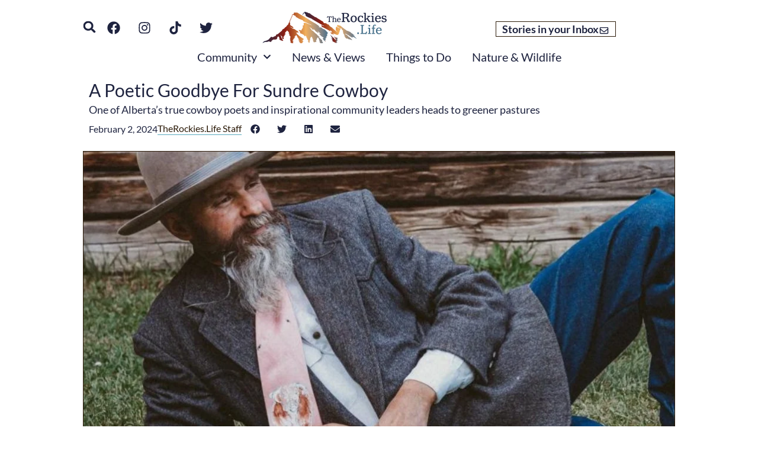

--- FILE ---
content_type: text/html; charset=UTF-8
request_url: https://therockies.life/a-poetic-goodbye-for-sundre-cowboy/
body_size: 36045
content:
<!DOCTYPE html><html lang="en-CA"><head><script data-no-optimize="1">var litespeed_docref=sessionStorage.getItem("litespeed_docref");litespeed_docref&&(Object.defineProperty(document,"referrer",{get:function(){return litespeed_docref}}),sessionStorage.removeItem("litespeed_docref"));</script> <meta charset="UTF-8"><meta name="viewport" content="width=device-width, initial-scale=1"><link rel="profile" href="https://gmpg.org/xfn/11"><title>A Poetic Goodbye For Sundre Cowboy | TheRockies.Life</title><link rel="preload" href="https://therockies.life/wp-content/uploads/elementor/thumbs/cropped-TheRockies.Life-logo-horizontal-rfjoz1wqy463rkegzyfdz3nww8h87knf8dd31wphua.png" as="image" fetchpriority="high"><link rel="preload" href="https://therockies.life/wp-content/uploads/2024/02/image1.jpg.webp" as="image" imagesrcset="https://therockies.life/wp-content/uploads/2024/02/image1.jpg.webp 1000w, https://therockies.life/wp-content/uploads/2024/02/image1-400x200.jpg.webp 400w, https://therockies.life/wp-content/uploads/2024/02/image1-600x300.jpg.webp 600w, https://therockies.life/wp-content/uploads/2024/02/image1-200x100.jpg.webp 200w, https://therockies.life/wp-content/uploads/2024/02/image1-768x384.jpg.webp 768w, https://therockies.life/wp-content/uploads/2024/02/image1-160x80.jpg.webp 160w" imagesizes="(max-width: 1000px) 100vw, 1000px" fetchpriority="high"><link rel="preload" href="https://therockies.life/wp-content/uploads/Scott-Diamond-Photograph-1000px-768x384.jpg.webp" as="image" imagesrcset="https://therockies.life/wp-content/uploads/Scott-Diamond-Photograph-1000px-768x384.jpg.webp 768w, https://therockies.life/wp-content/uploads/Scott-Diamond-Photograph-1000px-400x200.jpg.webp 400w, https://therockies.life/wp-content/uploads/Scott-Diamond-Photograph-1000px-600x300.jpg.webp 600w, https://therockies.life/wp-content/uploads/Scott-Diamond-Photograph-1000px-200x100.jpg.webp 200w, https://therockies.life/wp-content/uploads/Scott-Diamond-Photograph-1000px-160x80.jpg.webp 160w, https://therockies.life/wp-content/uploads/Scott-Diamond-Photograph-1000px.jpg.webp 1000w" imagesizes="(max-width: 768px) 100vw, 768px" fetchpriority="high"><link rel="preload" href="https://therockies.life/wp-content/uploads/Cochrane-Sunset-Ridge-1000px-768x384.jpg.webp" as="image" imagesrcset="https://therockies.life/wp-content/uploads/Cochrane-Sunset-Ridge-1000px-768x384.jpg.webp 768w, https://therockies.life/wp-content/uploads/Cochrane-Sunset-Ridge-1000px-400x200.jpg.webp 400w, https://therockies.life/wp-content/uploads/Cochrane-Sunset-Ridge-1000px-600x300.jpg.webp 600w, https://therockies.life/wp-content/uploads/Cochrane-Sunset-Ridge-1000px-200x100.jpg.webp 200w, https://therockies.life/wp-content/uploads/Cochrane-Sunset-Ridge-1000px-160x80.jpg.webp 160w, https://therockies.life/wp-content/uploads/Cochrane-Sunset-Ridge-1000px.jpg.webp 1000w" imagesizes="(max-width: 768px) 100vw, 768px" fetchpriority="high"><link rel="preload" href="https://therockies.life/wp-content/uploads/Fireside-Cochrane-768x384.jpg.webp" as="image" imagesrcset="https://therockies.life/wp-content/uploads/Fireside-Cochrane-768x384.jpg.webp 768w, https://therockies.life/wp-content/uploads/Fireside-Cochrane-400x200.jpg.webp 400w, https://therockies.life/wp-content/uploads/Fireside-Cochrane-600x300.jpg.webp 600w, https://therockies.life/wp-content/uploads/Fireside-Cochrane-200x100.jpg.webp 200w, https://therockies.life/wp-content/uploads/Fireside-Cochrane-160x80.jpg.webp 160w, https://therockies.life/wp-content/uploads/Fireside-Cochrane.jpg.webp 1000w" imagesizes="(max-width: 768px) 100vw, 768px" fetchpriority="high"> <script src="[data-uri]" defer></script> <meta name="robots" content="noai, noimageai"><meta name="dc.title" content="A Poetic Goodbye For Sundre Cowboy | TheRockies.Life"><meta name="dc.description" content="One of Alberta’s true cowboy poets and inspirational community leaders heads to greener pastures"><meta name="dc.relation" content="https://therockies.life/a-poetic-goodbye-for-sundre-cowboy/"><meta name="dc.source" content="https://therockies.life/"><meta name="dc.language" content="en_CA"><meta name="description" content="One of Alberta’s true cowboy poets and inspirational community leaders heads to greener pastures"><meta name="robots" content="index, follow, max-snippet:-1, max-image-preview:large, max-video-preview:-1"><link rel="canonical" href="https://therockies.life/a-poetic-goodbye-for-sundre-cowboy/"><meta property="og:url" content="https://therockies.life/a-poetic-goodbye-for-sundre-cowboy/"><meta property="og:site_name" content="TheRockies.Life"><meta property="og:locale" content="en_CA"><meta property="og:type" content="article"><meta property="og:title" content="A Poetic Goodbye For Sundre Cowboy | TheRockies.Life"><meta property="og:description" content="One of Alberta’s true cowboy poets and inspirational community leaders heads to greener pastures"><meta property="og:image" content="https://therockies.life/wp-content/uploads/2024/02/image1.jpg"><meta property="og:image:secure_url" content="https://therockies.life/wp-content/uploads/2024/02/image1.jpg"><meta property="og:image:width" content="1000"><meta property="og:image:height" content="500"><meta name="twitter:card" content="summary_large_image"><meta name="twitter:title" content="A Poetic Goodbye For Sundre Cowboy | TheRockies.Life"><meta name="twitter:description" content="One of Alberta’s true cowboy poets and inspirational community leaders heads to greener pastures"><meta name="twitter:image" content="https://therockies.life/wp-content/uploads/2024/02/image1.jpg"><link rel='dns-prefetch' href='//connect.facebook.net' /><link rel='dns-prefetch' href='//www.facebook.com' /><link rel='dns-prefetch' href='//www.google-analytics.com' /><link rel='dns-prefetch' href='//google-analytics.com' /><link rel='dns-prefetch' href='//www.googletagmanager.com' /><link rel='dns-prefetch' href='//googletagmanager.com' /><link rel='dns-prefetch' href='//proxy.beyondwords.io' /> <script type="application/ld+json">{"@context":"https:\/\/schema.org\/","@type":"NewsArticle","datePublished":"2024-02-02T10:33:47-07:00","dateModified":"2024-09-13T10:08:16-06:00","mainEntityOfPage":{"@type":"WebPage","@id":"https:\/\/therockies.life\/a-poetic-goodbye-for-sundre-cowboy\/"},"headline":"A Poetic Goodbye For Sundre Cowboy","author":{"@type":"Person","name":"TheRockies.Life","url":"https:\/\/therockies.life\/author\/jacky\/"},"image":{"@type":"ImageObject","url":"https:\/\/therockies.life\/wp-content\/uploads\/2024\/02\/image1.jpg"},"publisher":{"@type":"Organization","name":"TheRockies.Life","logo":{"@type":"ImageObject","url":"https:\/\/therockies.life\/wp-content\/uploads\/2022\/12\/TheRockies.Life-favicon.png","width":"512","height":"512"}},"description":"One of Alberta\u2019s true cowboy poets and inspirational community leaders heads to greener pastures"}</script> <style id='wp-img-auto-sizes-contain-inline-css'>img:is([sizes=auto i],[sizes^="auto," i]){contain-intrinsic-size:3000px 1500px}
/*# sourceURL=wp-img-auto-sizes-contain-inline-css */</style><link data-optimized="2" rel="stylesheet" href="https://therockies.life/wp-content/litespeed/css/e34a86545b98bf65b07e6cd0d525d09a.css?ver=c4143" /><link rel="preload" as="image" href="https://therockies.life/wp-content/uploads/2024/02/image1.jpg.webp"><style id='astra-theme-css-inline-css'>:root{--ast-post-nav-space:0;--ast-container-default-xlg-padding:6.67em;--ast-container-default-lg-padding:5.67em;--ast-container-default-slg-padding:4.34em;--ast-container-default-md-padding:3.34em;--ast-container-default-sm-padding:6.67em;--ast-container-default-xs-padding:2.4em;--ast-container-default-xxs-padding:1.4em;--ast-code-block-background:#EEEEEE;--ast-comment-inputs-background:#FAFAFA;--ast-normal-container-width:1000px;--ast-narrow-container-width:750px;--ast-blog-title-font-weight:normal;--ast-blog-meta-weight:inherit;--ast-global-color-primary:var(--ast-global-color-5);--ast-global-color-secondary:var(--ast-global-color-4);--ast-global-color-alternate-background:var(--ast-global-color-7);--ast-global-color-subtle-background:var(--ast-global-color-6);--ast-bg-style-guide:var( --ast-global-color-secondary,--ast-global-color-5 );--ast-shadow-style-guide:0px 0px 4px 0 #00000057;--ast-global-dark-bg-style:#fff;--ast-global-dark-lfs:#fbfbfb;--ast-widget-bg-color:#fafafa;--ast-wc-container-head-bg-color:#fbfbfb;--ast-title-layout-bg:#eeeeee;--ast-search-border-color:#e7e7e7;--ast-lifter-hover-bg:#e6e6e6;--ast-gallery-block-color:#000;--srfm-color-input-label:var(--ast-global-color-2);}html{font-size:106.25%;}a,.page-title{color:var(--ast-global-color-0);}a:hover,a:focus{color:var(--ast-global-color-1);}body,button,input,select,textarea,.ast-button,.ast-custom-button{font-family:-apple-system,BlinkMacSystemFont,Segoe UI,Roboto,Oxygen-Sans,Ubuntu,Cantarell,Helvetica Neue,sans-serif;font-weight:inherit;font-size:17px;font-size:1rem;line-height:var(--ast-body-line-height,1.3em);}blockquote{color:var(--ast-global-color-1);}p,.entry-content p{margin-bottom:1em;}h1,h2,h3,h4,h5,h6,.entry-content :where(h1,h2,h3,h4,h5,h6),.site-title,.site-title a{font-weight:600;line-height:1.1em;}.ast-site-identity .site-title a{color:var(--ast-global-color-2);}.site-title{font-size:35px;font-size:2.0588235294118rem;display:none;}header .custom-logo-link img{max-width:130px;width:130px;}.astra-logo-svg{width:130px;}.site-header .site-description{font-size:15px;font-size:0.88235294117647rem;display:none;}.entry-title{font-size:26px;font-size:1.5294117647059rem;}.archive .ast-article-post .ast-article-inner,.blog .ast-article-post .ast-article-inner,.archive .ast-article-post .ast-article-inner:hover,.blog .ast-article-post .ast-article-inner:hover{overflow:hidden;}h1,.entry-content :where(h1){font-size:48px;font-size:2.8235294117647rem;font-weight:600;line-height:1.4em;}h2,.entry-content :where(h2){font-size:38px;font-size:2.2352941176471rem;font-weight:600;line-height:1.3em;}h3,.entry-content :where(h3){font-size:30px;font-size:1.7647058823529rem;font-weight:600;line-height:1.3em;}h4,.entry-content :where(h4){font-size:24px;font-size:1.4117647058824rem;line-height:1.2em;font-weight:600;}h5,.entry-content :where(h5){font-size:21px;font-size:1.2352941176471rem;line-height:1.2em;font-weight:600;}h6,.entry-content :where(h6){font-size:17px;font-size:1rem;line-height:1.25em;font-weight:600;}::selection{background-color:var(--ast-global-color-0);color:#ffffff;}body,h1,h2,h3,h4,h5,h6,.entry-title a,.entry-content :where(h1,h2,h3,h4,h5,h6){color:var(--ast-global-color-1);}.tagcloud a:hover,.tagcloud a:focus,.tagcloud a.current-item{color:#ffffff;border-color:var(--ast-global-color-0);background-color:var(--ast-global-color-0);}input:focus,input[type="text"]:focus,input[type="email"]:focus,input[type="url"]:focus,input[type="password"]:focus,input[type="reset"]:focus,input[type="search"]:focus,textarea:focus{border-color:var(--ast-global-color-0);}input[type="radio"]:checked,input[type=reset],input[type="checkbox"]:checked,input[type="checkbox"]:hover:checked,input[type="checkbox"]:focus:checked,input[type=range]::-webkit-slider-thumb{border-color:var(--ast-global-color-0);background-color:var(--ast-global-color-0);box-shadow:none;}.site-footer a:hover + .post-count,.site-footer a:focus + .post-count{background:var(--ast-global-color-0);border-color:var(--ast-global-color-0);}.single .nav-links .nav-previous,.single .nav-links .nav-next{color:var(--ast-global-color-0);}.entry-meta,.entry-meta *{line-height:1.45;color:var(--ast-global-color-0);}.entry-meta a:not(.ast-button):hover,.entry-meta a:not(.ast-button):hover *,.entry-meta a:not(.ast-button):focus,.entry-meta a:not(.ast-button):focus *,.page-links > .page-link,.page-links .page-link:hover,.post-navigation a:hover{color:var(--ast-global-color-1);}#cat option,.secondary .calendar_wrap thead a,.secondary .calendar_wrap thead a:visited{color:var(--ast-global-color-0);}.secondary .calendar_wrap #today,.ast-progress-val span{background:var(--ast-global-color-0);}.secondary a:hover + .post-count,.secondary a:focus + .post-count{background:var(--ast-global-color-0);border-color:var(--ast-global-color-0);}.calendar_wrap #today > a{color:#ffffff;}.page-links .page-link,.single .post-navigation a{color:var(--ast-global-color-0);}.ast-search-menu-icon .search-form button.search-submit{padding:0 4px;}.ast-search-menu-icon form.search-form{padding-right:0;}.ast-search-menu-icon.slide-search input.search-field{width:0;}.ast-header-search .ast-search-menu-icon.ast-dropdown-active .search-form,.ast-header-search .ast-search-menu-icon.ast-dropdown-active .search-field:focus{transition:all 0.2s;}.search-form input.search-field:focus{outline:none;}.ast-archive-title{color:var(--ast-global-color-1);}.wp-block-latest-posts > li > a{color:var(--ast-global-color-1);}.widget-title,.widget .wp-block-heading{font-size:24px;font-size:1.4117647058824rem;color:var(--ast-global-color-1);}.ast-single-post .entry-content a,.ast-comment-content a:not(.ast-comment-edit-reply-wrap a){text-decoration:underline;}.ast-single-post .wp-block-button .wp-block-button__link,.ast-single-post .elementor-widget-button .elementor-button,.ast-single-post .entry-content .uagb-tab a,.ast-single-post .entry-content .uagb-ifb-cta a,.ast-single-post .entry-content .wp-block-uagb-buttons a,.ast-single-post .entry-content .uabb-module-content a,.ast-single-post .entry-content .uagb-post-grid a,.ast-single-post .entry-content .uagb-timeline a,.ast-single-post .entry-content .uagb-toc__wrap a,.ast-single-post .entry-content .uagb-taxomony-box a,.entry-content .wp-block-latest-posts > li > a,.ast-single-post .entry-content .wp-block-file__button,a.ast-post-filter-single,.ast-single-post .wp-block-buttons .wp-block-button.is-style-outline .wp-block-button__link,.ast-single-post .ast-comment-content .comment-reply-link,.ast-single-post .ast-comment-content .comment-edit-link{text-decoration:none;}.ast-search-menu-icon.slide-search a:focus-visible:focus-visible,.astra-search-icon:focus-visible,#close:focus-visible,a:focus-visible,.ast-menu-toggle:focus-visible,.site .skip-link:focus-visible,.wp-block-loginout input:focus-visible,.wp-block-search.wp-block-search__button-inside .wp-block-search__inside-wrapper,.ast-header-navigation-arrow:focus-visible,.ast-orders-table__row .ast-orders-table__cell:focus-visible,a#ast-apply-coupon:focus-visible,#ast-apply-coupon:focus-visible,#close:focus-visible,.button.search-submit:focus-visible,#search_submit:focus,.normal-search:focus-visible,.ast-header-account-wrap:focus-visible,.astra-cart-drawer-close:focus,.ast-single-variation:focus,.ast-button:focus,.ast-builder-button-wrap:has(.ast-custom-button-link:focus),.ast-builder-button-wrap .ast-custom-button-link:focus{outline-style:dotted;outline-color:inherit;outline-width:thin;}input:focus,input[type="text"]:focus,input[type="email"]:focus,input[type="url"]:focus,input[type="password"]:focus,input[type="reset"]:focus,input[type="search"]:focus,input[type="number"]:focus,textarea:focus,.wp-block-search__input:focus,[data-section="section-header-mobile-trigger"] .ast-button-wrap .ast-mobile-menu-trigger-minimal:focus,.ast-mobile-popup-drawer.active .menu-toggle-close:focus,#ast-scroll-top:focus,#coupon_code:focus,#ast-coupon-code:focus{border-style:dotted;border-color:inherit;border-width:thin;}input{outline:none;}.site-logo-img img{ transition:all 0.2s linear;}body .ast-oembed-container *{position:absolute;top:0;width:100%;height:100%;left:0;}body .wp-block-embed-pocket-casts .ast-oembed-container *{position:unset;}.ast-single-post-featured-section + article {margin-top: 2em;}.site-content .ast-single-post-featured-section img {width: 100%;overflow: hidden;object-fit: cover;}.site > .ast-single-related-posts-container {margin-top: 0;}@media (min-width: 922px) {.ast-desktop .ast-container--narrow {max-width: var(--ast-narrow-container-width);margin: 0 auto;}}.ast-page-builder-template .hentry {margin: 0;}.ast-page-builder-template .site-content > .ast-container {max-width: 100%;padding: 0;}.ast-page-builder-template .site .site-content #primary {padding: 0;margin: 0;}.ast-page-builder-template .no-results {text-align: center;margin: 4em auto;}.ast-page-builder-template .ast-pagination {padding: 2em;}.ast-page-builder-template .entry-header.ast-no-title.ast-no-thumbnail {margin-top: 0;}.ast-page-builder-template .entry-header.ast-header-without-markup {margin-top: 0;margin-bottom: 0;}.ast-page-builder-template .entry-header.ast-no-title.ast-no-meta {margin-bottom: 0;}.ast-page-builder-template.single .post-navigation {padding-bottom: 2em;}.ast-page-builder-template.single-post .site-content > .ast-container {max-width: 100%;}.ast-page-builder-template .entry-header {margin-top: 4em;margin-left: auto;margin-right: auto;padding-left: 20px;padding-right: 20px;}.single.ast-page-builder-template .entry-header {padding-left: 20px;padding-right: 20px;}.ast-page-builder-template .ast-archive-description {margin: 4em auto 0;padding-left: 20px;padding-right: 20px;}@media (max-width:921.9px){#ast-desktop-header{display:none;}}@media (min-width:922px){#ast-mobile-header{display:none;}}@media( max-width: 420px ) {.single .nav-links .nav-previous,.single .nav-links .nav-next {width: 100%;text-align: center;}}.wp-block-buttons.aligncenter{justify-content:center;}@media (max-width:921px){.ast-theme-transparent-header #primary,.ast-theme-transparent-header #secondary{padding:0;}}@media (max-width:921px){.ast-plain-container.ast-no-sidebar #primary{padding:0;}}.ast-plain-container.ast-no-sidebar #primary{margin-top:0;margin-bottom:0;}.wp-block-button.is-style-outline .wp-block-button__link{border-color:var(--ast-global-color-0);}div.wp-block-button.is-style-outline > .wp-block-button__link:not(.has-text-color),div.wp-block-button.wp-block-button__link.is-style-outline:not(.has-text-color){color:var(--ast-global-color-0);}.wp-block-button.is-style-outline .wp-block-button__link:hover,.wp-block-buttons .wp-block-button.is-style-outline .wp-block-button__link:focus,.wp-block-buttons .wp-block-button.is-style-outline > .wp-block-button__link:not(.has-text-color):hover,.wp-block-buttons .wp-block-button.wp-block-button__link.is-style-outline:not(.has-text-color):hover{color:#ffffff;background-color:var(--ast-global-color-1);border-color:var(--ast-global-color-1);}.post-page-numbers.current .page-link,.ast-pagination .page-numbers.current{color:#ffffff;border-color:var(--ast-global-color-0);background-color:var(--ast-global-color-0);}.wp-block-button.is-style-outline .wp-block-button__link.wp-element-button,.ast-outline-button{border-color:var(--ast-global-color-0);font-family:inherit;font-weight:inherit;line-height:1em;}.wp-block-buttons .wp-block-button.is-style-outline > .wp-block-button__link:not(.has-text-color),.wp-block-buttons .wp-block-button.wp-block-button__link.is-style-outline:not(.has-text-color),.ast-outline-button{color:var(--ast-global-color-0);}.wp-block-button.is-style-outline .wp-block-button__link:hover,.wp-block-buttons .wp-block-button.is-style-outline .wp-block-button__link:focus,.wp-block-buttons .wp-block-button.is-style-outline > .wp-block-button__link:not(.has-text-color):hover,.wp-block-buttons .wp-block-button.wp-block-button__link.is-style-outline:not(.has-text-color):hover,.ast-outline-button:hover,.ast-outline-button:focus,.wp-block-uagb-buttons-child .uagb-buttons-repeater.ast-outline-button:hover,.wp-block-uagb-buttons-child .uagb-buttons-repeater.ast-outline-button:focus{color:#ffffff;background-color:var(--ast-global-color-1);border-color:var(--ast-global-color-1);}.wp-block-button .wp-block-button__link.wp-element-button.is-style-outline:not(.has-background),.wp-block-button.is-style-outline>.wp-block-button__link.wp-element-button:not(.has-background),.ast-outline-button{background-color:transparent;}.entry-content[data-ast-blocks-layout] > figure{margin-bottom:1em;}h1.widget-title{font-weight:600;}h2.widget-title{font-weight:600;}h3.widget-title{font-weight:600;}.elementor-widget-container .elementor-loop-container .e-loop-item[data-elementor-type="loop-item"]{width:100%;}@media (max-width:921px){.ast-left-sidebar #content > .ast-container{display:flex;flex-direction:column-reverse;width:100%;}.ast-separate-container .ast-article-post,.ast-separate-container .ast-article-single{padding:1.5em 2.14em;}.ast-author-box img.avatar{margin:20px 0 0 0;}}@media (min-width:922px){.ast-separate-container.ast-right-sidebar #primary,.ast-separate-container.ast-left-sidebar #primary{border:0;}.search-no-results.ast-separate-container #primary{margin-bottom:4em;}}.elementor-widget-button .elementor-button{border-style:solid;text-decoration:none;border-top-width:0;border-right-width:0;border-left-width:0;border-bottom-width:0;}@media (max-width:921px){.elementor-widget-button .elementor-button.elementor-size-sm,.elementor-widget-button .elementor-button.elementor-size-xs,.elementor-widget-button .elementor-button.elementor-size-md,.elementor-widget-button .elementor-button.elementor-size-lg,.elementor-widget-button .elementor-button.elementor-size-xl,.elementor-widget-button .elementor-button{padding-top:14px;padding-right:28px;padding-bottom:14px;padding-left:28px;}}@media (max-width:544px){.elementor-widget-button .elementor-button.elementor-size-sm,.elementor-widget-button .elementor-button.elementor-size-xs,.elementor-widget-button .elementor-button.elementor-size-md,.elementor-widget-button .elementor-button.elementor-size-lg,.elementor-widget-button .elementor-button.elementor-size-xl,.elementor-widget-button .elementor-button{padding-top:12px;padding-right:24px;padding-bottom:12px;padding-left:24px;}}.elementor-widget-button .elementor-button{border-color:var(--ast-global-color-0);background-color:var(--ast-global-color-0);}.elementor-widget-button .elementor-button:hover,.elementor-widget-button .elementor-button:focus{color:#ffffff;background-color:var(--ast-global-color-1);border-color:var(--ast-global-color-1);}.wp-block-button .wp-block-button__link ,.elementor-widget-button .elementor-button{color:#ffffff;}.elementor-widget-button .elementor-button{line-height:1em;}.wp-block-button .wp-block-button__link:hover,.wp-block-button .wp-block-button__link:focus{color:#ffffff;background-color:var(--ast-global-color-1);border-color:var(--ast-global-color-1);}.elementor-widget-heading h1.elementor-heading-title{line-height:1.4em;}.elementor-widget-heading h2.elementor-heading-title{line-height:1.3em;}.elementor-widget-heading h3.elementor-heading-title{line-height:1.3em;}.elementor-widget-heading h4.elementor-heading-title{line-height:1.2em;}.elementor-widget-heading h5.elementor-heading-title{line-height:1.2em;}.elementor-widget-heading h6.elementor-heading-title{line-height:1.25em;}.wp-block-button .wp-block-button__link,.wp-block-search .wp-block-search__button,body .wp-block-file .wp-block-file__button{border-color:var(--ast-global-color-0);background-color:var(--ast-global-color-0);color:#ffffff;font-family:inherit;font-weight:inherit;line-height:1em;}@media (max-width:921px){.wp-block-button .wp-block-button__link,.wp-block-search .wp-block-search__button,body .wp-block-file .wp-block-file__button{padding-top:14px;padding-right:28px;padding-bottom:14px;padding-left:28px;}}@media (max-width:544px){.wp-block-button .wp-block-button__link,.wp-block-search .wp-block-search__button,body .wp-block-file .wp-block-file__button{padding-top:12px;padding-right:24px;padding-bottom:12px;padding-left:24px;}}.menu-toggle,button,.ast-button,.ast-custom-button,.button,input#submit,input[type="button"],input[type="submit"],input[type="reset"],form[CLASS*="wp-block-search__"].wp-block-search .wp-block-search__inside-wrapper .wp-block-search__button,body .wp-block-file .wp-block-file__button{border-style:solid;border-top-width:0;border-right-width:0;border-left-width:0;border-bottom-width:0;color:#ffffff;border-color:var(--ast-global-color-0);background-color:var(--ast-global-color-0);font-family:inherit;font-weight:inherit;line-height:1em;}button:focus,.menu-toggle:hover,button:hover,.ast-button:hover,.ast-custom-button:hover .button:hover,.ast-custom-button:hover ,input[type=reset]:hover,input[type=reset]:focus,input#submit:hover,input#submit:focus,input[type="button"]:hover,input[type="button"]:focus,input[type="submit"]:hover,input[type="submit"]:focus,form[CLASS*="wp-block-search__"].wp-block-search .wp-block-search__inside-wrapper .wp-block-search__button:hover,form[CLASS*="wp-block-search__"].wp-block-search .wp-block-search__inside-wrapper .wp-block-search__button:focus,body .wp-block-file .wp-block-file__button:hover,body .wp-block-file .wp-block-file__button:focus{color:#ffffff;background-color:var(--ast-global-color-1);border-color:var(--ast-global-color-1);}@media (max-width:921px){.menu-toggle,button,.ast-button,.ast-custom-button,.button,input#submit,input[type="button"],input[type="submit"],input[type="reset"],form[CLASS*="wp-block-search__"].wp-block-search .wp-block-search__inside-wrapper .wp-block-search__button,body .wp-block-file .wp-block-file__button{padding-top:14px;padding-right:28px;padding-bottom:14px;padding-left:28px;}}@media (max-width:544px){.menu-toggle,button,.ast-button,.ast-custom-button,.button,input#submit,input[type="button"],input[type="submit"],input[type="reset"],form[CLASS*="wp-block-search__"].wp-block-search .wp-block-search__inside-wrapper .wp-block-search__button,body .wp-block-file .wp-block-file__button{padding-top:12px;padding-right:24px;padding-bottom:12px;padding-left:24px;}}@media (max-width:921px){.ast-mobile-header-stack .main-header-bar .ast-search-menu-icon{display:inline-block;}.ast-header-break-point.ast-header-custom-item-outside .ast-mobile-header-stack .main-header-bar .ast-search-icon{margin:0;}.ast-comment-avatar-wrap img{max-width:2.5em;}.ast-comment-meta{padding:0 1.8888em 1.3333em;}.ast-separate-container .ast-comment-list li.depth-1{padding:1.5em 2.14em;}.ast-separate-container .comment-respond{padding:2em 2.14em;}}@media (min-width:544px){.ast-container{max-width:100%;}}@media (max-width:544px){.ast-separate-container .ast-article-post,.ast-separate-container .ast-article-single,.ast-separate-container .comments-title,.ast-separate-container .ast-archive-description{padding:1.5em 1em;}.ast-separate-container #content .ast-container{padding-left:0.54em;padding-right:0.54em;}.ast-separate-container .ast-comment-list .bypostauthor{padding:.5em;}.ast-search-menu-icon.ast-dropdown-active .search-field{width:170px;}} #ast-mobile-header .ast-site-header-cart-li a{pointer-events:none;}.ast-separate-container{background-color:#ffffff;background-image:none;}@media (max-width:921px){.widget-title{font-size:24px;font-size:1.4117647058824rem;}body,button,input,select,textarea,.ast-button,.ast-custom-button{font-size:17px;font-size:1rem;}#secondary,#secondary button,#secondary input,#secondary select,#secondary textarea{font-size:17px;font-size:1rem;}.site-title{display:none;}.site-header .site-description{display:none;}h1,.entry-content :where(h1){font-size:40px;}h2,.entry-content :where(h2){font-size:32px;}h3,.entry-content :where(h3){font-size:26px;}h4,.entry-content :where(h4){font-size:20px;font-size:1.1764705882353rem;}h5,.entry-content :where(h5){font-size:17px;font-size:1rem;}h6,.entry-content :where(h6){font-size:15px;font-size:0.88235294117647rem;}}@media (max-width:544px){.widget-title{font-size:24px;font-size:1.4117647058824rem;}body,button,input,select,textarea,.ast-button,.ast-custom-button{font-size:17px;font-size:1rem;}#secondary,#secondary button,#secondary input,#secondary select,#secondary textarea{font-size:17px;font-size:1rem;}.site-title{display:none;}.site-header .site-description{display:none;}h1,.entry-content :where(h1){font-size:36px;}h2,.entry-content :where(h2){font-size:28px;}h3,.entry-content :where(h3){font-size:22px;}h4,.entry-content :where(h4){font-size:18px;font-size:1.0588235294118rem;}h5,.entry-content :where(h5){font-size:15px;font-size:0.88235294117647rem;}h6,.entry-content :where(h6){font-size:14px;font-size:0.82352941176471rem;}}@media (max-width:544px){html{font-size:106.25%;}}@media (min-width:922px){.ast-container{max-width:1040px;}}@media (min-width:922px){.site-content .ast-container{display:flex;}}@media (max-width:921px){.site-content .ast-container{flex-direction:column;}}@media (min-width:922px){.main-header-menu .sub-menu .menu-item.ast-left-align-sub-menu:hover > .sub-menu,.main-header-menu .sub-menu .menu-item.ast-left-align-sub-menu.focus > .sub-menu{margin-left:-0px;}}.site .comments-area{padding-bottom:3em;}.wp-block-file {display: flex;align-items: center;flex-wrap: wrap;justify-content: space-between;}.wp-block-pullquote {border: none;}.wp-block-pullquote blockquote::before {content: "\201D";font-family: "Helvetica",sans-serif;display: flex;transform: rotate( 180deg );font-size: 6rem;font-style: normal;line-height: 1;font-weight: bold;align-items: center;justify-content: center;}.has-text-align-right > blockquote::before {justify-content: flex-start;}.has-text-align-left > blockquote::before {justify-content: flex-end;}figure.wp-block-pullquote.is-style-solid-color blockquote {max-width: 100%;text-align: inherit;}:root {--wp--custom--ast-default-block-top-padding: 2em;--wp--custom--ast-default-block-right-padding: 2em;--wp--custom--ast-default-block-bottom-padding: 2em;--wp--custom--ast-default-block-left-padding: 2em;--wp--custom--ast-container-width: 1000px;--wp--custom--ast-content-width-size: 910px;--wp--custom--ast-wide-width-size: 1000px;}.ast-narrow-container {--wp--custom--ast-content-width-size: 750px;--wp--custom--ast-wide-width-size: 750px;}@media(max-width: 921px) {:root {--wp--custom--ast-default-block-top-padding: 2em;--wp--custom--ast-default-block-right-padding: 2em;--wp--custom--ast-default-block-bottom-padding: 2em;--wp--custom--ast-default-block-left-padding: 2em;}}@media(max-width: 544px) {:root {--wp--custom--ast-default-block-top-padding: 2em;--wp--custom--ast-default-block-right-padding: 2em;--wp--custom--ast-default-block-bottom-padding: 2em;--wp--custom--ast-default-block-left-padding: 2em;}}.entry-content > .wp-block-group,.entry-content > .wp-block-cover,.entry-content > .wp-block-columns {padding-top: var(--wp--custom--ast-default-block-top-padding);padding-right: var(--wp--custom--ast-default-block-right-padding);padding-bottom: var(--wp--custom--ast-default-block-bottom-padding);padding-left: var(--wp--custom--ast-default-block-left-padding);}.ast-plain-container.ast-no-sidebar .entry-content .alignfull,.ast-page-builder-template .ast-no-sidebar .entry-content .alignfull {margin-left: calc( -50vw + 50%);margin-right: calc( -50vw + 50%);max-width: 100vw;width: 100vw;}.ast-plain-container.ast-no-sidebar .entry-content .alignfull .alignfull,.ast-page-builder-template.ast-no-sidebar .entry-content .alignfull .alignfull,.ast-plain-container.ast-no-sidebar .entry-content .alignfull .alignwide,.ast-page-builder-template.ast-no-sidebar .entry-content .alignfull .alignwide,.ast-plain-container.ast-no-sidebar .entry-content .alignwide .alignfull,.ast-page-builder-template.ast-no-sidebar .entry-content .alignwide .alignfull,.ast-plain-container.ast-no-sidebar .entry-content .alignwide .alignwide,.ast-page-builder-template.ast-no-sidebar .entry-content .alignwide .alignwide,.ast-plain-container.ast-no-sidebar .entry-content .wp-block-column .alignfull,.ast-page-builder-template.ast-no-sidebar .entry-content .wp-block-column .alignfull,.ast-plain-container.ast-no-sidebar .entry-content .wp-block-column .alignwide,.ast-page-builder-template.ast-no-sidebar .entry-content .wp-block-column .alignwide {margin-left: auto;margin-right: auto;width: 100%;}[data-ast-blocks-layout] .wp-block-separator:not(.is-style-dots) {height: 0;}[data-ast-blocks-layout] .wp-block-separator {margin: 20px auto;}[data-ast-blocks-layout] .wp-block-separator:not(.is-style-wide):not(.is-style-dots) {max-width: 100px;}[data-ast-blocks-layout] .wp-block-separator.has-background {padding: 0;}.entry-content[data-ast-blocks-layout] > * {max-width: var(--wp--custom--ast-content-width-size);margin-left: auto;margin-right: auto;}.entry-content[data-ast-blocks-layout] > .alignwide,.entry-content[data-ast-blocks-layout] .wp-block-cover__inner-container,.entry-content[data-ast-blocks-layout] > p {max-width: var(--wp--custom--ast-wide-width-size);}.entry-content[data-ast-blocks-layout] .alignfull {max-width: none;}.entry-content .wp-block-columns {margin-bottom: 0;}blockquote {margin: 1.5em;border-color: rgba(0,0,0,0.05);}.wp-block-quote:not(.has-text-align-right):not(.has-text-align-center) {border-left: 5px solid rgba(0,0,0,0.05);}.has-text-align-right > blockquote,blockquote.has-text-align-right {border-right: 5px solid rgba(0,0,0,0.05);}.has-text-align-left > blockquote,blockquote.has-text-align-left {border-left: 5px solid rgba(0,0,0,0.05);}.wp-block-site-tagline,.wp-block-latest-posts .read-more {margin-top: 15px;}.wp-block-loginout p label {display: block;}.wp-block-loginout p:not(.login-remember):not(.login-submit) input {width: 100%;}.wp-block-loginout input:focus {border-color: transparent;}.wp-block-loginout input:focus {outline: thin dotted;}.entry-content .wp-block-media-text .wp-block-media-text__content {padding: 0 0 0 8%;}.entry-content .wp-block-media-text.has-media-on-the-right .wp-block-media-text__content {padding: 0 8% 0 0;}.entry-content .wp-block-media-text.has-background .wp-block-media-text__content {padding: 8%;}.entry-content .wp-block-cover:not([class*="background-color"]):not(.has-text-color.has-link-color) .wp-block-cover__inner-container,.entry-content .wp-block-cover:not([class*="background-color"]) .wp-block-cover-image-text,.entry-content .wp-block-cover:not([class*="background-color"]) .wp-block-cover-text,.entry-content .wp-block-cover-image:not([class*="background-color"]) .wp-block-cover__inner-container,.entry-content .wp-block-cover-image:not([class*="background-color"]) .wp-block-cover-image-text,.entry-content .wp-block-cover-image:not([class*="background-color"]) .wp-block-cover-text {color: var(--ast-global-color-primary,var(--ast-global-color-5));}.wp-block-loginout .login-remember input {width: 1.1rem;height: 1.1rem;margin: 0 5px 4px 0;vertical-align: middle;}.wp-block-latest-posts > li > *:first-child,.wp-block-latest-posts:not(.is-grid) > li:first-child {margin-top: 0;}.entry-content > .wp-block-buttons,.entry-content > .wp-block-uagb-buttons {margin-bottom: 1.5em;}.wp-block-latest-posts > li > a {font-size: 28px;}.wp-block-latest-posts > li > *,.wp-block-latest-posts:not(.is-grid) > li {margin-top: 15px;margin-bottom: 15px;}.wp-block-latest-posts .wp-block-latest-posts__post-date,.wp-block-latest-posts .wp-block-latest-posts__post-author {font-size: 15px;}@media (max-width:544px){.wp-block-columns .wp-block-column:not(:last-child){margin-bottom:20px;}.wp-block-latest-posts{margin:0;}}@media( max-width: 600px ) {.entry-content .wp-block-media-text .wp-block-media-text__content,.entry-content .wp-block-media-text.has-media-on-the-right .wp-block-media-text__content {padding: 8% 0 0;}.entry-content .wp-block-media-text.has-background .wp-block-media-text__content {padding: 8%;}}.ast-narrow-container .site-content .wp-block-uagb-image--align-full .wp-block-uagb-image__figure {max-width: 100%;margin-left: auto;margin-right: auto;}:root .has-ast-global-color-0-color{color:var(--ast-global-color-0);}:root .has-ast-global-color-0-background-color{background-color:var(--ast-global-color-0);}:root .wp-block-button .has-ast-global-color-0-color{color:var(--ast-global-color-0);}:root .wp-block-button .has-ast-global-color-0-background-color{background-color:var(--ast-global-color-0);}:root .has-ast-global-color-1-color{color:var(--ast-global-color-1);}:root .has-ast-global-color-1-background-color{background-color:var(--ast-global-color-1);}:root .wp-block-button .has-ast-global-color-1-color{color:var(--ast-global-color-1);}:root .wp-block-button .has-ast-global-color-1-background-color{background-color:var(--ast-global-color-1);}:root .has-ast-global-color-2-color{color:var(--ast-global-color-2);}:root .has-ast-global-color-2-background-color{background-color:var(--ast-global-color-2);}:root .wp-block-button .has-ast-global-color-2-color{color:var(--ast-global-color-2);}:root .wp-block-button .has-ast-global-color-2-background-color{background-color:var(--ast-global-color-2);}:root .has-ast-global-color-3-color{color:var(--ast-global-color-3);}:root .has-ast-global-color-3-background-color{background-color:var(--ast-global-color-3);}:root .wp-block-button .has-ast-global-color-3-color{color:var(--ast-global-color-3);}:root .wp-block-button .has-ast-global-color-3-background-color{background-color:var(--ast-global-color-3);}:root .has-ast-global-color-4-color{color:var(--ast-global-color-4);}:root .has-ast-global-color-4-background-color{background-color:var(--ast-global-color-4);}:root .wp-block-button .has-ast-global-color-4-color{color:var(--ast-global-color-4);}:root .wp-block-button .has-ast-global-color-4-background-color{background-color:var(--ast-global-color-4);}:root .has-ast-global-color-5-color{color:var(--ast-global-color-5);}:root .has-ast-global-color-5-background-color{background-color:var(--ast-global-color-5);}:root .wp-block-button .has-ast-global-color-5-color{color:var(--ast-global-color-5);}:root .wp-block-button .has-ast-global-color-5-background-color{background-color:var(--ast-global-color-5);}:root .has-ast-global-color-6-color{color:var(--ast-global-color-6);}:root .has-ast-global-color-6-background-color{background-color:var(--ast-global-color-6);}:root .wp-block-button .has-ast-global-color-6-color{color:var(--ast-global-color-6);}:root .wp-block-button .has-ast-global-color-6-background-color{background-color:var(--ast-global-color-6);}:root .has-ast-global-color-7-color{color:var(--ast-global-color-7);}:root .has-ast-global-color-7-background-color{background-color:var(--ast-global-color-7);}:root .wp-block-button .has-ast-global-color-7-color{color:var(--ast-global-color-7);}:root .wp-block-button .has-ast-global-color-7-background-color{background-color:var(--ast-global-color-7);}:root .has-ast-global-color-8-color{color:var(--ast-global-color-8);}:root .has-ast-global-color-8-background-color{background-color:var(--ast-global-color-8);}:root .wp-block-button .has-ast-global-color-8-color{color:var(--ast-global-color-8);}:root .wp-block-button .has-ast-global-color-8-background-color{background-color:var(--ast-global-color-8);}:root{--ast-global-color-0:#2c1b09;--ast-global-color-1:#2f1905;--ast-global-color-2:#fffdf4;--ast-global-color-3:#4B4F58;--ast-global-color-4:#F5F5F5;--ast-global-color-5:#FFFFFF;--ast-global-color-6:#F2F5F7;--ast-global-color-7:#424242;--ast-global-color-8:#000000;}:root {--ast-border-color : var(--ast-global-color-0);}.ast-single-entry-banner {-js-display: flex;display: flex;flex-direction: column;justify-content: center;text-align: center;position: relative;background: var(--ast-title-layout-bg);}.ast-single-entry-banner[data-banner-layout="layout-1"] {max-width: 1000px;background: inherit;padding: 20px 0;}.ast-single-entry-banner[data-banner-width-type="custom"] {margin: 0 auto;width: 100%;}.ast-single-entry-banner + .site-content .entry-header {margin-bottom: 0;}.site .ast-author-avatar {--ast-author-avatar-size: ;}a.ast-underline-text {text-decoration: underline;}.ast-container > .ast-terms-link {position: relative;display: block;}a.ast-button.ast-badge-tax {padding: 4px 8px;border-radius: 3px;font-size: inherit;}header.entry-header{text-align:left;}header.entry-header > *:not(:last-child){margin-bottom:10px;}@media (max-width:921px){header.entry-header{text-align:left;}}@media (max-width:544px){header.entry-header{text-align:left;}}.ast-archive-entry-banner {-js-display: flex;display: flex;flex-direction: column;justify-content: center;text-align: center;position: relative;background: var(--ast-title-layout-bg);}.ast-archive-entry-banner[data-banner-width-type="custom"] {margin: 0 auto;width: 100%;}.ast-archive-entry-banner[data-banner-layout="layout-1"] {background: inherit;padding: 20px 0;text-align: left;}body.archive .ast-archive-description{max-width:1000px;width:100%;text-align:left;padding-top:3em;padding-right:3em;padding-bottom:3em;padding-left:3em;}body.archive .ast-archive-description .ast-archive-title,body.archive .ast-archive-description .ast-archive-title *{font-size:40px;font-size:2.3529411764706rem;text-transform:capitalize;}body.archive .ast-archive-description > *:not(:last-child){margin-bottom:10px;}@media (max-width:921px){body.archive .ast-archive-description{text-align:left;}}@media (max-width:544px){body.archive .ast-archive-description{text-align:left;}}.ast-breadcrumbs .trail-browse,.ast-breadcrumbs .trail-items,.ast-breadcrumbs .trail-items li{display:inline-block;margin:0;padding:0;border:none;background:inherit;text-indent:0;text-decoration:none;}.ast-breadcrumbs .trail-browse{font-size:inherit;font-style:inherit;font-weight:inherit;color:inherit;}.ast-breadcrumbs .trail-items{list-style:none;}.trail-items li::after{padding:0 0.3em;content:"\00bb";}.trail-items li:last-of-type::after{display:none;}h1,h2,h3,h4,h5,h6,.entry-content :where(h1,h2,h3,h4,h5,h6){color:var(--ast-global-color-1);}.entry-title a{color:var(--ast-global-color-1);}@media (max-width:921px){.ast-builder-grid-row-container.ast-builder-grid-row-tablet-3-firstrow .ast-builder-grid-row > *:first-child,.ast-builder-grid-row-container.ast-builder-grid-row-tablet-3-lastrow .ast-builder-grid-row > *:last-child{grid-column:1 / -1;}}@media (max-width:544px){.ast-builder-grid-row-container.ast-builder-grid-row-mobile-3-firstrow .ast-builder-grid-row > *:first-child,.ast-builder-grid-row-container.ast-builder-grid-row-mobile-3-lastrow .ast-builder-grid-row > *:last-child{grid-column:1 / -1;}}.ast-builder-layout-element[data-section="title_tagline"]{display:none;}@media (max-width:921px){.ast-header-break-point .ast-builder-layout-element[data-section="title_tagline"]{display:none;}}@media (max-width:544px){.ast-header-break-point .ast-builder-layout-element[data-section="title_tagline"]{display:none;}}.footer-widget-area.widget-area.site-footer-focus-item{width:auto;}.ast-footer-row-inline .footer-widget-area.widget-area.site-footer-focus-item{width:100%;}.elementor-posts-container [CLASS*="ast-width-"]{width:100%;}.elementor-template-full-width .ast-container{display:block;}.elementor-screen-only,.screen-reader-text,.screen-reader-text span,.ui-helper-hidden-accessible{top:0 !important;}@media (max-width:544px){.elementor-element .elementor-wc-products .woocommerce[class*="columns-"] ul.products li.product{width:auto;margin:0;}.elementor-element .woocommerce .woocommerce-result-count{float:none;}}.ast-header-break-point .main-header-bar{border-bottom-width:1px;}@media (min-width:922px){.main-header-bar{border-bottom-width:1px;}}.main-header-menu .menu-item, #astra-footer-menu .menu-item, .main-header-bar .ast-masthead-custom-menu-items{-js-display:flex;display:flex;-webkit-box-pack:center;-webkit-justify-content:center;-moz-box-pack:center;-ms-flex-pack:center;justify-content:center;-webkit-box-orient:vertical;-webkit-box-direction:normal;-webkit-flex-direction:column;-moz-box-orient:vertical;-moz-box-direction:normal;-ms-flex-direction:column;flex-direction:column;}.main-header-menu > .menu-item > .menu-link, #astra-footer-menu > .menu-item > .menu-link{height:100%;-webkit-box-align:center;-webkit-align-items:center;-moz-box-align:center;-ms-flex-align:center;align-items:center;-js-display:flex;display:flex;}.ast-header-break-point .main-navigation ul .menu-item .menu-link .icon-arrow:first-of-type svg{top:.2em;margin-top:0px;margin-left:0px;width:.65em;transform:translate(0, -2px) rotateZ(270deg);}.ast-mobile-popup-content .ast-submenu-expanded > .ast-menu-toggle{transform:rotateX(180deg);overflow-y:auto;}@media (min-width:922px){.ast-builder-menu .main-navigation > ul > li:last-child a{margin-right:0;}}.ast-separate-container .ast-article-inner{background-color:transparent;background-image:none;}.ast-separate-container .ast-article-post{background-color:#ffffff;background-image:none;}@media (max-width:921px){.ast-separate-container .ast-article-post{background-color:var(--ast-global-color-5);background-image:none;}}@media (max-width:544px){.ast-separate-container .ast-article-post{background-color:var(--ast-global-color-5);background-image:none;}}.ast-separate-container .ast-article-single:not(.ast-related-post), .ast-separate-container .error-404, .ast-separate-container .no-results, .single.ast-separate-container  .ast-author-meta, .ast-separate-container .related-posts-title-wrapper, .ast-separate-container .comments-count-wrapper, .ast-box-layout.ast-plain-container .site-content, .ast-padded-layout.ast-plain-container .site-content, .ast-separate-container .ast-archive-description, .ast-separate-container .comments-area .comment-respond, .ast-separate-container .comments-area .ast-comment-list li, .ast-separate-container .comments-area .comments-title{background-color:#ffffff;background-image:none;}@media (max-width:921px){.ast-separate-container .ast-article-single:not(.ast-related-post), .ast-separate-container .error-404, .ast-separate-container .no-results, .single.ast-separate-container  .ast-author-meta, .ast-separate-container .related-posts-title-wrapper, .ast-separate-container .comments-count-wrapper, .ast-box-layout.ast-plain-container .site-content, .ast-padded-layout.ast-plain-container .site-content, .ast-separate-container .ast-archive-description{background-color:var(--ast-global-color-5);background-image:none;}}@media (max-width:544px){.ast-separate-container .ast-article-single:not(.ast-related-post), .ast-separate-container .error-404, .ast-separate-container .no-results, .single.ast-separate-container  .ast-author-meta, .ast-separate-container .related-posts-title-wrapper, .ast-separate-container .comments-count-wrapper, .ast-box-layout.ast-plain-container .site-content, .ast-padded-layout.ast-plain-container .site-content, .ast-separate-container .ast-archive-description{background-color:var(--ast-global-color-5);background-image:none;}}.ast-separate-container.ast-two-container #secondary .widget{background-color:#ffffff;background-image:none;}@media (max-width:921px){.ast-separate-container.ast-two-container #secondary .widget{background-color:var(--ast-global-color-5);background-image:none;}}@media (max-width:544px){.ast-separate-container.ast-two-container #secondary .widget{background-color:var(--ast-global-color-5);background-image:none;}}.ast-plain-container, .ast-page-builder-template{background-color:#ffffff;background-image:none;}@media (max-width:921px){.ast-plain-container, .ast-page-builder-template{background-color:var(--ast-global-color-5);background-image:none;}}@media (max-width:544px){.ast-plain-container, .ast-page-builder-template{background-color:var(--ast-global-color-5);background-image:none;}}.ast-mobile-header-content > *,.ast-desktop-header-content > * {padding: 10px 0;height: auto;}.ast-mobile-header-content > *:first-child,.ast-desktop-header-content > *:first-child {padding-top: 10px;}.ast-mobile-header-content > .ast-builder-menu,.ast-desktop-header-content > .ast-builder-menu {padding-top: 0;}.ast-mobile-header-content > *:last-child,.ast-desktop-header-content > *:last-child {padding-bottom: 0;}.ast-mobile-header-content .ast-search-menu-icon.ast-inline-search label,.ast-desktop-header-content .ast-search-menu-icon.ast-inline-search label {width: 100%;}.ast-desktop-header-content .main-header-bar-navigation .ast-submenu-expanded > .ast-menu-toggle::before {transform: rotateX(180deg);}#ast-desktop-header .ast-desktop-header-content,.ast-mobile-header-content .ast-search-icon,.ast-desktop-header-content .ast-search-icon,.ast-mobile-header-wrap .ast-mobile-header-content,.ast-main-header-nav-open.ast-popup-nav-open .ast-mobile-header-wrap .ast-mobile-header-content,.ast-main-header-nav-open.ast-popup-nav-open .ast-desktop-header-content {display: none;}.ast-main-header-nav-open.ast-header-break-point #ast-desktop-header .ast-desktop-header-content,.ast-main-header-nav-open.ast-header-break-point .ast-mobile-header-wrap .ast-mobile-header-content {display: block;}.ast-desktop .ast-desktop-header-content .astra-menu-animation-slide-up > .menu-item > .sub-menu,.ast-desktop .ast-desktop-header-content .astra-menu-animation-slide-up > .menu-item .menu-item > .sub-menu,.ast-desktop .ast-desktop-header-content .astra-menu-animation-slide-down > .menu-item > .sub-menu,.ast-desktop .ast-desktop-header-content .astra-menu-animation-slide-down > .menu-item .menu-item > .sub-menu,.ast-desktop .ast-desktop-header-content .astra-menu-animation-fade > .menu-item > .sub-menu,.ast-desktop .ast-desktop-header-content .astra-menu-animation-fade > .menu-item .menu-item > .sub-menu {opacity: 1;visibility: visible;}.ast-hfb-header.ast-default-menu-enable.ast-header-break-point .ast-mobile-header-wrap .ast-mobile-header-content .main-header-bar-navigation {width: unset;margin: unset;}.ast-mobile-header-content.content-align-flex-end .main-header-bar-navigation .menu-item-has-children > .ast-menu-toggle,.ast-desktop-header-content.content-align-flex-end .main-header-bar-navigation .menu-item-has-children > .ast-menu-toggle {left: calc( 20px - 0.907em);right: auto;}.ast-mobile-header-content .ast-search-menu-icon,.ast-mobile-header-content .ast-search-menu-icon.slide-search,.ast-desktop-header-content .ast-search-menu-icon,.ast-desktop-header-content .ast-search-menu-icon.slide-search {width: 100%;position: relative;display: block;right: auto;transform: none;}.ast-mobile-header-content .ast-search-menu-icon.slide-search .search-form,.ast-mobile-header-content .ast-search-menu-icon .search-form,.ast-desktop-header-content .ast-search-menu-icon.slide-search .search-form,.ast-desktop-header-content .ast-search-menu-icon .search-form {right: 0;visibility: visible;opacity: 1;position: relative;top: auto;transform: none;padding: 0;display: block;overflow: hidden;}.ast-mobile-header-content .ast-search-menu-icon.ast-inline-search .search-field,.ast-mobile-header-content .ast-search-menu-icon .search-field,.ast-desktop-header-content .ast-search-menu-icon.ast-inline-search .search-field,.ast-desktop-header-content .ast-search-menu-icon .search-field {width: 100%;padding-right: 5.5em;}.ast-mobile-header-content .ast-search-menu-icon .search-submit,.ast-desktop-header-content .ast-search-menu-icon .search-submit {display: block;position: absolute;height: 100%;top: 0;right: 0;padding: 0 1em;border-radius: 0;}.ast-hfb-header.ast-default-menu-enable.ast-header-break-point .ast-mobile-header-wrap .ast-mobile-header-content .main-header-bar-navigation ul .sub-menu .menu-link {padding-left: 30px;}.ast-hfb-header.ast-default-menu-enable.ast-header-break-point .ast-mobile-header-wrap .ast-mobile-header-content .main-header-bar-navigation .sub-menu .menu-item .menu-item .menu-link {padding-left: 40px;}.ast-mobile-popup-drawer.active .ast-mobile-popup-inner{background-color:#ffffff;;}.ast-mobile-header-wrap .ast-mobile-header-content, .ast-desktop-header-content{background-color:#ffffff;;}.ast-mobile-popup-content > *, .ast-mobile-header-content > *, .ast-desktop-popup-content > *, .ast-desktop-header-content > *{padding-top:0px;padding-bottom:0px;}.content-align-flex-start .ast-builder-layout-element{justify-content:flex-start;}.content-align-flex-start .main-header-menu{text-align:left;}.ast-mobile-popup-drawer.active .menu-toggle-close{color:#3a3a3a;}.ast-mobile-header-wrap .ast-primary-header-bar,.ast-primary-header-bar .site-primary-header-wrap{min-height:30px;}.ast-desktop .ast-primary-header-bar .main-header-menu > .menu-item{line-height:30px;}.ast-header-break-point #masthead .ast-mobile-header-wrap .ast-primary-header-bar,.ast-header-break-point #masthead .ast-mobile-header-wrap .ast-below-header-bar,.ast-header-break-point #masthead .ast-mobile-header-wrap .ast-above-header-bar{padding-left:20px;padding-right:20px;}.ast-header-break-point .ast-primary-header-bar{border-bottom-width:1px;border-bottom-color:var( --ast-global-color-subtle-background,--ast-global-color-7 );border-bottom-style:solid;}@media (min-width:922px){.ast-primary-header-bar{border-bottom-width:1px;border-bottom-color:var( --ast-global-color-subtle-background,--ast-global-color-7 );border-bottom-style:solid;}}.ast-primary-header-bar{background-color:#ffffff;background-image:none;}.ast-primary-header-bar{display:block;}@media (max-width:921px){.ast-header-break-point .ast-primary-header-bar{display:grid;}}@media (max-width:544px){.ast-header-break-point .ast-primary-header-bar{display:grid;}}[data-section="section-header-mobile-trigger"] .ast-button-wrap .ast-mobile-menu-trigger-minimal{color:var(--ast-global-color-0);border:none;background:transparent;}[data-section="section-header-mobile-trigger"] .ast-button-wrap .mobile-menu-toggle-icon .ast-mobile-svg{width:20px;height:20px;fill:var(--ast-global-color-0);}[data-section="section-header-mobile-trigger"] .ast-button-wrap .mobile-menu-wrap .mobile-menu{color:var(--ast-global-color-0);}.ast-builder-menu-mobile .main-navigation .menu-item.menu-item-has-children > .ast-menu-toggle{top:0;}.ast-builder-menu-mobile .main-navigation .menu-item-has-children > .menu-link:after{content:unset;}.ast-hfb-header .ast-builder-menu-mobile .main-header-menu, .ast-hfb-header .ast-builder-menu-mobile .main-navigation .menu-item .menu-link, .ast-hfb-header .ast-builder-menu-mobile .main-navigation .menu-item .sub-menu .menu-link{border-style:none;}.ast-builder-menu-mobile .main-navigation .menu-item.menu-item-has-children > .ast-menu-toggle{top:0;}@media (max-width:921px){.ast-builder-menu-mobile .main-navigation .menu-item.menu-item-has-children > .ast-menu-toggle{top:0;}.ast-builder-menu-mobile .main-navigation .menu-item-has-children > .menu-link:after{content:unset;}}@media (max-width:544px){.ast-builder-menu-mobile .main-navigation .menu-item.menu-item-has-children > .ast-menu-toggle{top:0;}}.ast-builder-menu-mobile .main-navigation{display:block;}@media (max-width:921px){.ast-header-break-point .ast-builder-menu-mobile .main-navigation{display:block;}}@media (max-width:544px){.ast-header-break-point .ast-builder-menu-mobile .main-navigation{display:block;}}:root{--e-global-color-astglobalcolor0:#2c1b09;--e-global-color-astglobalcolor1:#2f1905;--e-global-color-astglobalcolor2:#fffdf4;--e-global-color-astglobalcolor3:#4B4F58;--e-global-color-astglobalcolor4:#F5F5F5;--e-global-color-astglobalcolor5:#FFFFFF;--e-global-color-astglobalcolor6:#F2F5F7;--e-global-color-astglobalcolor7:#424242;--e-global-color-astglobalcolor8:#000000;}
/*# sourceURL=astra-theme-css-inline-css */</style><style id='wpseopress-local-business-style-inline-css'>span.wp-block-wpseopress-local-business-field{margin-right:8px}

/*# sourceURL=https://therockies.life/wp-content/plugins/wp-seopress-pro/public/editor/blocks/local-business/style-index.css */</style><style id='wpseopress-table-of-contents-style-inline-css'>.wp-block-wpseopress-table-of-contents li.active>a{font-weight:bold}

/*# sourceURL=https://therockies.life/wp-content/plugins/wp-seopress-pro/public/editor/blocks/table-of-contents/style-index.css */</style><link rel='stylesheet' id='code-snippets-site-css-styles-css' href='https://therockies.life/?code-snippets-css=1&#038;ver=140' media='all' /> <script src="https://therockies.life/wp-content/themes/astra/assets/js/minified/flexibility.min.js?ver=4.12.0" id="astra-flexibility-js" defer data-deferred="1"></script> <script id="astra-flexibility-js-after" src="[data-uri]" defer></script> <script src="https://therockies.life/wp-includes/js/jquery/jquery.min.js?ver=3.7.1" id="jquery-core-js" fetchpriority="low"></script> <script id="ecs_ajax_load-js-extra" src="[data-uri]" defer></script> <script data-optimized="1" src="https://therockies.life/wp-content/litespeed/js/dc5dd565d8f69eefb01a1537c4678f8d.js?ver=44329" id="ecs_ajax_load-js" defer data-deferred="1"></script> <script data-optimized="1" src="https://therockies.life/wp-content/litespeed/js/fcce251cd45c7ad51f454b093e5bafa8.js?ver=58c3c" id="ecs-script-js" defer data-deferred="1"></script> <script src="[data-uri]" defer></script><script data-optimized="1" src="https://therockies.life/wp-content/litespeed/js/3f8862b9af811910239f08b57b15a524.js?ver=5a524" defer data-deferred="1"></script> <script src="[data-uri]" defer></script> <noscript><img loading="lazy" height="1" width="1" style="display:none"
src="https://www.facebook.com/tr?id=476328387810225&ev=PageView&noscript=1"
/></noscript><meta name="beyondwords-title" content="A Poetic Goodbye For Sundre Cowboy" data-beyondwords-title="A Poetic Goodbye For Sundre Cowboy" /><meta name="beyondwords-author" content="TheRockies.Life Staff" data-beyondwords-author="TheRockies.Life Staff" /><meta name="beyondwords-publish-date" content="2024-02-02T10:33:47-07:00" data-beyondwords-publish-date="2024-02-02T10:33:47-07:00" /><style>*:not(.elementor-editor-active) .plus-conditions--hidden {display: none;}</style><meta name="generator" content="Elementor 3.33.6; features: e_font_icon_svg, additional_custom_breakpoints; settings: css_print_method-external, google_font-enabled, font_display-auto"><style>.e-con.e-parent:nth-of-type(n+4):not(.e-lazyloaded):not(.e-no-lazyload),
				.e-con.e-parent:nth-of-type(n+4):not(.e-lazyloaded):not(.e-no-lazyload) * {
					background-image: none !important;
				}
				@media screen and (max-height: 1024px) {
					.e-con.e-parent:nth-of-type(n+3):not(.e-lazyloaded):not(.e-no-lazyload),
					.e-con.e-parent:nth-of-type(n+3):not(.e-lazyloaded):not(.e-no-lazyload) * {
						background-image: none !important;
					}
				}
				@media screen and (max-height: 640px) {
					.e-con.e-parent:nth-of-type(n+2):not(.e-lazyloaded):not(.e-no-lazyload),
					.e-con.e-parent:nth-of-type(n+2):not(.e-lazyloaded):not(.e-no-lazyload) * {
						background-image: none !important;
					}
				}</style><meta name="theme-color" content="#FFFDF4"><link rel="icon" href="https://therockies.life/wp-content/uploads/2022/12/cropped-TheRockies.Life-favicon-32x32.png" sizes="32x32" /><link rel="icon" href="https://therockies.life/wp-content/uploads/2022/12/cropped-TheRockies.Life-favicon-192x192.png" sizes="192x192" /><link rel="apple-touch-icon" href="https://therockies.life/wp-content/uploads/2022/12/cropped-TheRockies.Life-favicon-180x180.png" /><meta name="msapplication-TileImage" content="https://therockies.life/wp-content/uploads/2022/12/cropped-TheRockies.Life-favicon-270x270.png" /><style id="wp-custom-css">.elementor-pagination {
	 margin-top: 2em;
}
span.page-numbers {
	opacity: 0.3;
}</style> <script>(function(w,d,s,l,i){w[l]=w[l]||[];w[l].push({'gtm.start':
new Date().getTime(),event:'gtm.js'});var f=d.getElementsByTagName(s)[0],
j=d.createElement(s),dl=l!='dataLayer'?'&l='+l:'';j.async=true;j.src=
'https://www.googletagmanager.com/gtm.js?id='+i+dl;f.parentNode.insertBefore(j,f);
})(window,document,'script','dataLayer','GTM-MRHFDWN');</script> <noscript><style>.perfmatters-lazy[data-src]{display:none !important;}</style></noscript><style>.perfmatters-lazy-youtube{position:relative;width:100%;max-width:100%;height:0;padding-bottom:56.23%;overflow:hidden}.perfmatters-lazy-youtube img{position:absolute;top:0;right:0;bottom:0;left:0;display:block;width:100%;max-width:100%;height:auto;margin:auto;border:none;cursor:pointer;transition:.5s all;-webkit-transition:.5s all;-moz-transition:.5s all}.perfmatters-lazy-youtube img:hover{-webkit-filter:brightness(75%)}.perfmatters-lazy-youtube .play{position:absolute;top:50%;left:50%;right:auto;width:68px;height:48px;margin-left:-34px;margin-top:-24px;background:url(https://therockies.life/wp-content/plugins/perfmatters/img/youtube.svg) no-repeat;background-position:center;background-size:cover;pointer-events:none;filter:grayscale(1)}.perfmatters-lazy-youtube:hover .play{filter:grayscale(0)}.perfmatters-lazy-youtube iframe{position:absolute;top:0;left:0;width:100%;height:100%;z-index:99}.wp-has-aspect-ratio .wp-block-embed__wrapper{position:relative;}.wp-has-aspect-ratio .perfmatters-lazy-youtube{position:absolute;top:0;right:0;bottom:0;left:0;width:100%;height:100%;padding-bottom:0}</style></head><body itemtype='https://schema.org/Blog' itemscope='itemscope' class="wp-singular post-template-default single single-post postid-18581 single-format-standard wp-embed-responsive wp-theme-astra ast-desktop ast-page-builder-template ast-no-sidebar astra-4.12.0 group-blog ast-blog-single-style-1 ast-single-post ast-inherit-site-logo-transparent ast-hfb-header elementor-page-884 ast-normal-title-enabled elementor-default elementor-kit-5"><noscript><iframe src="https://www.googletagmanager.com/ns.html?id=GTM-MRHFDWN"
height="0" width="0" style="display:none;visibility:hidden"></iframe></noscript><a class="skip-link screen-reader-text" href="#content">
Skip to content</a><div
class="hfeed site" id="page"><header data-elementor-type="header" data-elementor-id="125" class="elementor elementor-125 elementor-location-header" data-elementor-post-type="elementor_library"><div class="elementor-element elementor-element-4127ab7 elementor-hidden-mobile_extra elementor-hidden-mobile e-flex e-con-boxed e-con e-parent" data-id="4127ab7" data-element_type="container"><div class="e-con-inner"><div class="elementor-element elementor-element-1274b23 e-con-full e-flex e-con e-child" data-id="1274b23" data-element_type="container"><div class="elementor-element elementor-element-a295799 elementor-search-form--skin-full_screen elementor-widget elementor-widget-search-form" data-id="a295799" data-element_type="widget" data-settings="{&quot;skin&quot;:&quot;full_screen&quot;,&quot;sticky&quot;:&quot;top&quot;,&quot;sticky_offset&quot;:2,&quot;sticky_on&quot;:[&quot;desktop&quot;,&quot;laptop&quot;,&quot;tablet&quot;,&quot;mobile_extra&quot;,&quot;mobile&quot;],&quot;sticky_effects_offset&quot;:0,&quot;sticky_anchor_link_offset&quot;:0}" data-widget_type="search-form.default"><div class="elementor-widget-container">
<search role="search"><form class="elementor-search-form" action="https://therockies.life" method="get"><div class="elementor-search-form__toggle" role="button" tabindex="0" aria-label="Search"><div class="e-font-icon-svg-container"><svg aria-hidden="true" class="e-font-icon-svg e-fas-search" viewBox="0 0 512 512" xmlns="http://www.w3.org/2000/svg"><path d="M505 442.7L405.3 343c-4.5-4.5-10.6-7-17-7H372c27.6-35.3 44-79.7 44-128C416 93.1 322.9 0 208 0S0 93.1 0 208s93.1 208 208 208c48.3 0 92.7-16.4 128-44v16.3c0 6.4 2.5 12.5 7 17l99.7 99.7c9.4 9.4 24.6 9.4 33.9 0l28.3-28.3c9.4-9.4 9.4-24.6.1-34zM208 336c-70.7 0-128-57.2-128-128 0-70.7 57.2-128 128-128 70.7 0 128 57.2 128 128 0 70.7-57.2 128-128 128z"></path></svg></div></div><div class="elementor-search-form__container">
<label class="elementor-screen-only" for="elementor-search-form-a295799">Search</label>
<input id="elementor-search-form-a295799" placeholder="Search..." class="elementor-search-form__input" type="search" name="s" value=""><div class="dialog-lightbox-close-button dialog-close-button" role="button" tabindex="0" aria-label="Close this search box.">
<svg aria-hidden="true" class="e-font-icon-svg e-eicon-close" viewBox="0 0 1000 1000" xmlns="http://www.w3.org/2000/svg"><path d="M742 167L500 408 258 167C246 154 233 150 217 150 196 150 179 158 167 167 154 179 150 196 150 212 150 229 154 242 171 254L408 500 167 742C138 771 138 800 167 829 196 858 225 858 254 829L496 587 738 829C750 842 767 846 783 846 800 846 817 842 829 829 842 817 846 804 846 783 846 767 842 750 829 737L588 500 833 258C863 229 863 200 833 171 804 137 775 137 742 167Z"></path></svg></div></div></form>
</search></div></div><div class="elementor-element elementor-element-a0a109f e-grid-align-left elementor-shape-rounded elementor-grid-0 elementor-widget elementor-widget-social-icons" data-id="a0a109f" data-element_type="widget" data-widget_type="social-icons.default"><div class="elementor-widget-container"><div class="elementor-social-icons-wrapper elementor-grid" role="list">
<span class="elementor-grid-item" role="listitem">
<a class="elementor-icon elementor-social-icon elementor-social-icon-facebook elementor-repeater-item-81a62d5" href="https://www.facebook.com/TheRockies.Life" target="_blank" data-wpel-link="external" rel="nofollow external noopener noreferrer">
<span class="elementor-screen-only">Facebook</span>
<svg aria-hidden="true" class="e-font-icon-svg e-fab-facebook" viewBox="0 0 512 512" xmlns="http://www.w3.org/2000/svg"><path d="M504 256C504 119 393 8 256 8S8 119 8 256c0 123.78 90.69 226.38 209.25 245V327.69h-63V256h63v-54.64c0-62.15 37-96.48 93.67-96.48 27.14 0 55.52 4.84 55.52 4.84v61h-31.28c-30.8 0-40.41 19.12-40.41 38.73V256h68.78l-11 71.69h-57.78V501C413.31 482.38 504 379.78 504 256z"></path></svg>					</a>
</span>
<span class="elementor-grid-item" role="listitem">
<a class="elementor-icon elementor-social-icon elementor-social-icon-instagram elementor-repeater-item-1c5a953" href="https://instagram.com/therockies.life" target="_blank" data-wpel-link="external" rel="nofollow external noopener noreferrer">
<span class="elementor-screen-only">Instagram</span>
<svg aria-hidden="true" class="e-font-icon-svg e-fab-instagram" viewBox="0 0 448 512" xmlns="http://www.w3.org/2000/svg"><path d="M224.1 141c-63.6 0-114.9 51.3-114.9 114.9s51.3 114.9 114.9 114.9S339 319.5 339 255.9 287.7 141 224.1 141zm0 189.6c-41.1 0-74.7-33.5-74.7-74.7s33.5-74.7 74.7-74.7 74.7 33.5 74.7 74.7-33.6 74.7-74.7 74.7zm146.4-194.3c0 14.9-12 26.8-26.8 26.8-14.9 0-26.8-12-26.8-26.8s12-26.8 26.8-26.8 26.8 12 26.8 26.8zm76.1 27.2c-1.7-35.9-9.9-67.7-36.2-93.9-26.2-26.2-58-34.4-93.9-36.2-37-2.1-147.9-2.1-184.9 0-35.8 1.7-67.6 9.9-93.9 36.1s-34.4 58-36.2 93.9c-2.1 37-2.1 147.9 0 184.9 1.7 35.9 9.9 67.7 36.2 93.9s58 34.4 93.9 36.2c37 2.1 147.9 2.1 184.9 0 35.9-1.7 67.7-9.9 93.9-36.2 26.2-26.2 34.4-58 36.2-93.9 2.1-37 2.1-147.8 0-184.8zM398.8 388c-7.8 19.6-22.9 34.7-42.6 42.6-29.5 11.7-99.5 9-132.1 9s-102.7 2.6-132.1-9c-19.6-7.8-34.7-22.9-42.6-42.6-11.7-29.5-9-99.5-9-132.1s-2.6-102.7 9-132.1c7.8-19.6 22.9-34.7 42.6-42.6 29.5-11.7 99.5-9 132.1-9s102.7-2.6 132.1 9c19.6 7.8 34.7 22.9 42.6 42.6 11.7 29.5 9 99.5 9 132.1s2.7 102.7-9 132.1z"></path></svg>					</a>
</span>
<span class="elementor-grid-item" role="listitem">
<a class="elementor-icon elementor-social-icon elementor-social-icon-tiktok elementor-repeater-item-9fab307" href="https://www.tiktok.com/@therockies.life" target="_blank" data-wpel-link="external" rel="nofollow external noopener noreferrer">
<span class="elementor-screen-only">Tiktok</span>
<svg aria-hidden="true" class="e-font-icon-svg e-fab-tiktok" viewBox="0 0 448 512" xmlns="http://www.w3.org/2000/svg"><path d="M448,209.91a210.06,210.06,0,0,1-122.77-39.25V349.38A162.55,162.55,0,1,1,185,188.31V278.2a74.62,74.62,0,1,0,52.23,71.18V0l88,0a121.18,121.18,0,0,0,1.86,22.17h0A122.18,122.18,0,0,0,381,102.39a121.43,121.43,0,0,0,67,20.14Z"></path></svg>					</a>
</span>
<span class="elementor-grid-item" role="listitem">
<a class="elementor-icon elementor-social-icon elementor-social-icon-twitter elementor-repeater-item-2cc23c6" href="https://twitter.com/therockies_life" target="_blank" data-wpel-link="external" rel="nofollow external noopener noreferrer">
<span class="elementor-screen-only">Twitter</span>
<svg aria-hidden="true" class="e-font-icon-svg e-fab-twitter" viewBox="0 0 512 512" xmlns="http://www.w3.org/2000/svg"><path d="M459.37 151.716c.325 4.548.325 9.097.325 13.645 0 138.72-105.583 298.558-298.558 298.558-59.452 0-114.68-17.219-161.137-47.106 8.447.974 16.568 1.299 25.34 1.299 49.055 0 94.213-16.568 130.274-44.832-46.132-.975-84.792-31.188-98.112-72.772 6.498.974 12.995 1.624 19.818 1.624 9.421 0 18.843-1.3 27.614-3.573-48.081-9.747-84.143-51.98-84.143-102.985v-1.299c13.969 7.797 30.214 12.67 47.431 13.319-28.264-18.843-46.781-51.005-46.781-87.391 0-19.492 5.197-37.36 14.294-52.954 51.655 63.675 129.3 105.258 216.365 109.807-1.624-7.797-2.599-15.918-2.599-24.04 0-57.828 46.782-104.934 104.934-104.934 30.213 0 57.502 12.67 76.67 33.137 23.715-4.548 46.456-13.32 66.599-25.34-7.798 24.366-24.366 44.833-46.132 57.827 21.117-2.273 41.584-8.122 60.426-16.243-14.292 20.791-32.161 39.308-52.628 54.253z"></path></svg>					</a>
</span></div></div></div></div><div class="elementor-element elementor-element-cb5f9c7 e-con-full e-flex e-con e-child" data-id="cb5f9c7" data-element_type="container"><div class="elementor-element elementor-element-e8c429b nav-logo elementor-widget elementor-widget-image" data-id="e8c429b" data-element_type="widget" data-widget_type="image.default"><div class="elementor-widget-container">
<a href="https://therockies.life/" data-wpel-link="internal" target="_self" rel="follow">
<img data-perfmatters-preload width="210" height="53" src="https://therockies.life/wp-content/uploads/elementor/thumbs/cropped-TheRockies.Life-logo-horizontal-rfjoz1wqy463rkegzyfdz3nww8h87knf8dd31wphua.png" title="cropped-TheRockies.Life-logo-horizontal.png" alt="cropped-TheRockies.Life-logo-horizontal.png" loading="lazy" fetchpriority="high">								</a></div></div></div><div class="elementor-element elementor-element-7d73cb7 e-con-full e-flex e-con e-child" data-id="7d73cb7" data-element_type="container"><div class="elementor-element elementor-element-668badc peak-nav-button elementor-widget elementor-widget-button" data-id="668badc" data-element_type="widget" data-widget_type="button.default"><div class="elementor-widget-container"><div class="elementor-button-wrapper">
<a class="elementor-button elementor-button-link elementor-size-xs" href="https://mailchi.mp/therockies/stay-in-the-loop-with-peaktherockieslife" data-wpel-link="external" target="_blank" rel="nofollow external noopener noreferrer">
<span class="elementor-button-content-wrapper">
<span class="elementor-button-icon">
<svg aria-hidden="true" class="e-font-icon-svg e-far-envelope" viewBox="0 0 512 512" xmlns="http://www.w3.org/2000/svg"><path d="M464 64H48C21.49 64 0 85.49 0 112v288c0 26.51 21.49 48 48 48h416c26.51 0 48-21.49 48-48V112c0-26.51-21.49-48-48-48zm0 48v40.805c-22.422 18.259-58.168 46.651-134.587 106.49-16.841 13.247-50.201 45.072-73.413 44.701-23.208.375-56.579-31.459-73.413-44.701C106.18 199.465 70.425 171.067 48 152.805V112h416zM48 400V214.398c22.914 18.251 55.409 43.862 104.938 82.646 21.857 17.205 60.134 55.186 103.062 54.955 42.717.231 80.509-37.199 103.053-54.947 49.528-38.783 82.032-64.401 104.947-82.653V400H48z"></path></svg>			</span>
<span class="elementor-button-text">Stories in your Inbox</span>
</span>
</a></div></div></div></div></div></div><div class="elementor-element elementor-element-67c70f0 elementor-hidden-mobile_extra elementor-hidden-mobile e-flex e-con-boxed e-con e-parent" data-id="67c70f0" data-element_type="container" data-settings="{&quot;sticky&quot;:&quot;top&quot;,&quot;sticky_on&quot;:[&quot;desktop&quot;,&quot;laptop&quot;,&quot;tablet&quot;],&quot;background_background&quot;:&quot;classic&quot;,&quot;sticky_offset&quot;:0,&quot;sticky_effects_offset&quot;:0,&quot;sticky_anchor_link_offset&quot;:0}"><div class="e-con-inner"><div class="elementor-element elementor-element-759c7bf elementor-nav-menu--dropdown-mobile_extra elementor-nav-menu__align-center elementor-nav-menu__text-align-aside elementor-widget elementor-widget-nav-menu" data-id="759c7bf" data-element_type="widget" data-settings="{&quot;submenu_icon&quot;:{&quot;value&quot;:&quot;&lt;svg aria-hidden=\&quot;true\&quot; class=\&quot;fa-svg-chevron-down e-font-icon-svg e-fas-chevron-down\&quot; viewBox=\&quot;0 0 448 512\&quot; xmlns=\&quot;http:\/\/www.w3.org\/2000\/svg\&quot;&gt;&lt;path d=\&quot;M207.029 381.476L12.686 187.132c-9.373-9.373-9.373-24.569 0-33.941l22.667-22.667c9.357-9.357 24.522-9.375 33.901-.04L224 284.505l154.745-154.021c9.379-9.335 24.544-9.317 33.901.04l22.667 22.667c9.373 9.373 9.373 24.569 0 33.941L240.971 381.476c-9.373 9.372-24.569 9.372-33.942 0z\&quot;&gt;&lt;\/path&gt;&lt;\/svg&gt;&quot;,&quot;library&quot;:&quot;fa-solid&quot;},&quot;layout&quot;:&quot;horizontal&quot;}" data-widget_type="nav-menu.default"><div class="elementor-widget-container"><nav aria-label="Menu" class="elementor-nav-menu--main elementor-nav-menu__container elementor-nav-menu--layout-horizontal e--pointer-none"><ul id="menu-1-759c7bf" class="elementor-nav-menu"><li class="menu-item menu-item-has-children"><a aria-expanded="false" href="https://therockies.life/community/" class="elementor-item menu-link" data-wpel-link="internal" target="_self" rel="follow">Community<span role="application" class="dropdown-menu-toggle ast-header-navigation-arrow" tabindex="0" aria-expanded="false" aria-label="Menu Toggle" aria-haspopup="true"></span></a><ul class="sub-menu elementor-nav-menu--dropdown"><li class="menu-item"><a href="https://therockies.life/community/bow-valley-mountain-parks/" class="elementor-sub-item menu-link" data-wpel-link="internal" target="_self" rel="follow">Bow Valley &amp; Mountain Parks</a></li><li class="menu-item"><a href="https://therockies.life/community/calgary-and-area/" class="elementor-sub-item menu-link" data-wpel-link="internal" target="_self" rel="follow">Calgary &#038; Surrounding Area</a></li><li class="menu-item"><a href="https://therockies.life/community/central-foothills/" class="elementor-sub-item menu-link" data-wpel-link="internal" target="_self" rel="follow">Central Foothills</a></li><li class="menu-item"><a href="https://therockies.life/community/edmonton-and-northern-foothills/" class="elementor-sub-item menu-link" data-wpel-link="internal" target="_self" rel="follow">Edmonton &amp; Northern Foothills</a></li><li class="menu-item"><a href="https://therockies.life/community/southern-alberta/" class="elementor-sub-item menu-link" data-wpel-link="internal" target="_self" rel="follow">Southern Alberta</a></li></ul></li><li class="menu-item"><a href="https://therockies.life/news-and-views/" class="elementor-item menu-link" data-wpel-link="internal" target="_self" rel="follow">News &amp; Views</a></li><li class="menu-item"><a href="https://therockies.life/things-to-do/" class="elementor-item menu-link" data-wpel-link="internal" target="_self" rel="follow">Things to Do</a></li><li class="menu-item"><a href="https://therockies.life/nature-and-wildlife/" class="elementor-item menu-link" data-wpel-link="internal" target="_self" rel="follow">Nature &amp; Wildlife</a></li></ul></nav><nav class="elementor-nav-menu--dropdown elementor-nav-menu__container" aria-hidden="true"><ul id="menu-2-759c7bf" class="elementor-nav-menu"><li class="menu-item menu-item-has-children"><a aria-expanded="false" href="https://therockies.life/community/" class="elementor-item menu-link" tabindex="-1" data-wpel-link="internal" target="_self" rel="follow">Community<span role="application" class="dropdown-menu-toggle ast-header-navigation-arrow" tabindex="0" aria-expanded="false" aria-label="Menu Toggle" aria-haspopup="true"></span></a><ul class="sub-menu elementor-nav-menu--dropdown"><li class="menu-item"><a href="https://therockies.life/community/bow-valley-mountain-parks/" class="elementor-sub-item menu-link" tabindex="-1" data-wpel-link="internal" target="_self" rel="follow">Bow Valley &amp; Mountain Parks</a></li><li class="menu-item"><a href="https://therockies.life/community/calgary-and-area/" class="elementor-sub-item menu-link" tabindex="-1" data-wpel-link="internal" target="_self" rel="follow">Calgary &#038; Surrounding Area</a></li><li class="menu-item"><a href="https://therockies.life/community/central-foothills/" class="elementor-sub-item menu-link" tabindex="-1" data-wpel-link="internal" target="_self" rel="follow">Central Foothills</a></li><li class="menu-item"><a href="https://therockies.life/community/edmonton-and-northern-foothills/" class="elementor-sub-item menu-link" tabindex="-1" data-wpel-link="internal" target="_self" rel="follow">Edmonton &amp; Northern Foothills</a></li><li class="menu-item"><a href="https://therockies.life/community/southern-alberta/" class="elementor-sub-item menu-link" tabindex="-1" data-wpel-link="internal" target="_self" rel="follow">Southern Alberta</a></li></ul></li><li class="menu-item"><a href="https://therockies.life/news-and-views/" class="elementor-item menu-link" tabindex="-1" data-wpel-link="internal" target="_self" rel="follow">News &amp; Views</a></li><li class="menu-item"><a href="https://therockies.life/things-to-do/" class="elementor-item menu-link" tabindex="-1" data-wpel-link="internal" target="_self" rel="follow">Things to Do</a></li><li class="menu-item"><a href="https://therockies.life/nature-and-wildlife/" class="elementor-item menu-link" tabindex="-1" data-wpel-link="internal" target="_self" rel="follow">Nature &amp; Wildlife</a></li></ul></nav></div></div></div></div><div class="elementor-element elementor-element-563b1b8 elementor-hidden-desktop elementor-hidden-laptop elementor-hidden-tablet e-flex e-con-boxed e-con e-parent" data-id="563b1b8" data-element_type="container" data-settings="{&quot;sticky&quot;:&quot;top&quot;,&quot;sticky_on&quot;:[&quot;mobile_extra&quot;,&quot;mobile&quot;],&quot;background_background&quot;:&quot;classic&quot;,&quot;sticky_offset&quot;:0,&quot;sticky_effects_offset&quot;:0,&quot;sticky_anchor_link_offset&quot;:0}"><div class="e-con-inner"><div class="elementor-element elementor-element-37db393 elementor-search-form--skin-full_screen elementor-widget elementor-widget-search-form" data-id="37db393" data-element_type="widget" data-settings="{&quot;skin&quot;:&quot;full_screen&quot;}" data-widget_type="search-form.default"><div class="elementor-widget-container">
<search role="search"><form class="elementor-search-form" action="https://therockies.life" method="get"><div class="elementor-search-form__toggle" role="button" tabindex="0" aria-label="Search"><div class="e-font-icon-svg-container"><svg aria-hidden="true" class="e-font-icon-svg e-fas-search" viewBox="0 0 512 512" xmlns="http://www.w3.org/2000/svg"><path d="M505 442.7L405.3 343c-4.5-4.5-10.6-7-17-7H372c27.6-35.3 44-79.7 44-128C416 93.1 322.9 0 208 0S0 93.1 0 208s93.1 208 208 208c48.3 0 92.7-16.4 128-44v16.3c0 6.4 2.5 12.5 7 17l99.7 99.7c9.4 9.4 24.6 9.4 33.9 0l28.3-28.3c9.4-9.4 9.4-24.6.1-34zM208 336c-70.7 0-128-57.2-128-128 0-70.7 57.2-128 128-128 70.7 0 128 57.2 128 128 0 70.7-57.2 128-128 128z"></path></svg></div></div><div class="elementor-search-form__container">
<label class="elementor-screen-only" for="elementor-search-form-37db393">Search</label>
<input id="elementor-search-form-37db393" placeholder="Search..." class="elementor-search-form__input" type="search" name="s" value=""><div class="dialog-lightbox-close-button dialog-close-button" role="button" tabindex="0" aria-label="Close this search box.">
<svg aria-hidden="true" class="e-font-icon-svg e-eicon-close" viewBox="0 0 1000 1000" xmlns="http://www.w3.org/2000/svg"><path d="M742 167L500 408 258 167C246 154 233 150 217 150 196 150 179 158 167 167 154 179 150 196 150 212 150 229 154 242 171 254L408 500 167 742C138 771 138 800 167 829 196 858 225 858 254 829L496 587 738 829C750 842 767 846 783 846 800 846 817 842 829 829 842 817 846 804 846 783 846 767 842 750 829 737L588 500 833 258C863 229 863 200 833 171 804 137 775 137 742 167Z"></path></svg></div></div></form>
</search></div></div><div class="elementor-element elementor-element-878df18 elementor-widget elementor-widget-image" data-id="878df18" data-element_type="widget" data-widget_type="image.default"><div class="elementor-widget-container">
<a href="https://therockies.life" data-wpel-link="internal" target="_self" rel="follow">
<img data-lazyloaded="1" src="[data-uri]" width="130" height="33" data-src="https://therockies.life/wp-content/uploads/elementor/thumbs/cropped-TheRockies.Life-logo-horizontal-rfjoz1wpz15401k1jd6ezk2brpagiyigtrz5voorm2.png" title="cropped-TheRockies.Life-logo-horizontal.png" alt="cropped-TheRockies.Life-logo-horizontal.png" loading="lazy" /><noscript><img width="130" height="33" src="https://therockies.life/wp-content/uploads/elementor/thumbs/cropped-TheRockies.Life-logo-horizontal-rfjoz1wpz15401k1jd6ezk2brpagiyigtrz5voorm2.png" title="cropped-TheRockies.Life-logo-horizontal.png" alt="cropped-TheRockies.Life-logo-horizontal.png" loading="lazy" /></noscript>								</a></div></div><div class="elementor-element elementor-element-ae8d344 elementor-view-default elementor-widget elementor-widget-icon" data-id="ae8d344" data-element_type="widget" data-settings="{&quot;sticky&quot;:&quot;top&quot;,&quot;sticky_on&quot;:[&quot;mobile_extra&quot;,&quot;mobile&quot;],&quot;sticky_offset_mobile&quot;:13,&quot;motion_fx_motion_fx_scrolling&quot;:&quot;yes&quot;,&quot;motion_fx_devices&quot;:[&quot;mobile_extra&quot;,&quot;mobile&quot;],&quot;sticky_offset_mobile_extra&quot;:28,&quot;sticky_offset&quot;:0,&quot;sticky_effects_offset&quot;:0,&quot;sticky_anchor_link_offset&quot;:0}" data-widget_type="icon.default"><div class="elementor-widget-container"><div class="elementor-icon-wrapper">
<a class="elementor-icon" href="#elementor-action%3Aaction%3Dpopup%3Aopen%26settings%3DeyJpZCI6IjE5NzYiLCJ0b2dnbGUiOmZhbHNlfQ%3D%3D">
<svg aria-hidden="true" class="e-font-icon-svg e-fas-stream" viewBox="0 0 512 512" xmlns="http://www.w3.org/2000/svg"><path d="M16 128h416c8.84 0 16-7.16 16-16V48c0-8.84-7.16-16-16-16H16C7.16 32 0 39.16 0 48v64c0 8.84 7.16 16 16 16zm480 80H80c-8.84 0-16 7.16-16 16v64c0 8.84 7.16 16 16 16h416c8.84 0 16-7.16 16-16v-64c0-8.84-7.16-16-16-16zm-64 176H16c-8.84 0-16 7.16-16 16v64c0 8.84 7.16 16 16 16h416c8.84 0 16-7.16 16-16v-64c0-8.84-7.16-16-16-16z"></path></svg>			</a></div></div></div></div></div></header><div id="content" class="site-content"><div class="ast-container"><div id="primary" class="content-area primary"><main id="main" class="site-main"><div data-elementor-type="single-post" data-elementor-id="884" class="elementor elementor-884 elementor-location-single post-18581 post type-post status-publish format-standard has-post-thumbnail category-calgary-and-area category-central-foothills category-community category-things-to-do tag-cochrane tag-cowboy tag-death tag-faith tag-poetry tag-religion tag-sundre ast-article-single" data-elementor-post-type="elementor_library"><div class="elementor-element elementor-element-8177fe0 feature-image-post-con e-flex e-con-boxed e-con e-parent" data-id="8177fe0" data-element_type="container"><div class="e-con-inner"><div class="elementor-element elementor-element-5327da8 e-con-full e-flex e-con e-child" data-id="5327da8" data-element_type="container"><div class="elementor-element elementor-element-b310ae3 elementor-widget elementor-widget-theme-post-title elementor-page-title elementor-widget-heading" data-id="b310ae3" data-element_type="widget" data-widget_type="theme-post-title.default"><div class="elementor-widget-container"><h1 class="elementor-heading-title elementor-size-default">A Poetic Goodbye For Sundre Cowboy</h1></div></div><div class="elementor-element elementor-element-f074627 elementor-widget elementor-widget-theme-post-excerpt" data-id="f074627" data-element_type="widget" data-widget_type="theme-post-excerpt.default"><div class="elementor-widget-container">
One of Alberta’s true cowboy poets and inspirational community leaders heads to greener pastures</div></div><div class="elementor-element elementor-element-f2acfca e-con-full e-flex e-con e-child" data-id="f2acfca" data-element_type="container"><div class="elementor-element elementor-element-975fbc5 elementor-share-buttons--view-icon elementor-share-buttons--skin-minimal elementor-share-buttons--shape-circle elementor-share-buttons--color-custom elementor-widget__width-initial elementor-grid-0 elementor-widget elementor-widget-share-buttons" data-id="975fbc5" data-element_type="widget" data-widget_type="share-buttons.default"><div class="elementor-widget-container"><div class="elementor-grid" role="list"><div class="elementor-grid-item" role="listitem"><div class="elementor-share-btn elementor-share-btn_facebook" role="button" tabindex="0" aria-label="Share on facebook">
<span class="elementor-share-btn__icon">
<svg aria-hidden="true" class="e-font-icon-svg e-fab-facebook" viewBox="0 0 512 512" xmlns="http://www.w3.org/2000/svg"><path d="M504 256C504 119 393 8 256 8S8 119 8 256c0 123.78 90.69 226.38 209.25 245V327.69h-63V256h63v-54.64c0-62.15 37-96.48 93.67-96.48 27.14 0 55.52 4.84 55.52 4.84v61h-31.28c-30.8 0-40.41 19.12-40.41 38.73V256h68.78l-11 71.69h-57.78V501C413.31 482.38 504 379.78 504 256z"></path></svg>							</span></div></div><div class="elementor-grid-item" role="listitem"><div class="elementor-share-btn elementor-share-btn_twitter" role="button" tabindex="0" aria-label="Share on twitter">
<span class="elementor-share-btn__icon">
<svg aria-hidden="true" class="e-font-icon-svg e-fab-twitter" viewBox="0 0 512 512" xmlns="http://www.w3.org/2000/svg"><path d="M459.37 151.716c.325 4.548.325 9.097.325 13.645 0 138.72-105.583 298.558-298.558 298.558-59.452 0-114.68-17.219-161.137-47.106 8.447.974 16.568 1.299 25.34 1.299 49.055 0 94.213-16.568 130.274-44.832-46.132-.975-84.792-31.188-98.112-72.772 6.498.974 12.995 1.624 19.818 1.624 9.421 0 18.843-1.3 27.614-3.573-48.081-9.747-84.143-51.98-84.143-102.985v-1.299c13.969 7.797 30.214 12.67 47.431 13.319-28.264-18.843-46.781-51.005-46.781-87.391 0-19.492 5.197-37.36 14.294-52.954 51.655 63.675 129.3 105.258 216.365 109.807-1.624-7.797-2.599-15.918-2.599-24.04 0-57.828 46.782-104.934 104.934-104.934 30.213 0 57.502 12.67 76.67 33.137 23.715-4.548 46.456-13.32 66.599-25.34-7.798 24.366-24.366 44.833-46.132 57.827 21.117-2.273 41.584-8.122 60.426-16.243-14.292 20.791-32.161 39.308-52.628 54.253z"></path></svg>							</span></div></div><div class="elementor-grid-item" role="listitem"><div class="elementor-share-btn elementor-share-btn_linkedin" role="button" tabindex="0" aria-label="Share on linkedin">
<span class="elementor-share-btn__icon">
<svg aria-hidden="true" class="e-font-icon-svg e-fab-linkedin" viewBox="0 0 448 512" xmlns="http://www.w3.org/2000/svg"><path d="M416 32H31.9C14.3 32 0 46.5 0 64.3v383.4C0 465.5 14.3 480 31.9 480H416c17.6 0 32-14.5 32-32.3V64.3c0-17.8-14.4-32.3-32-32.3zM135.4 416H69V202.2h66.5V416zm-33.2-243c-21.3 0-38.5-17.3-38.5-38.5S80.9 96 102.2 96c21.2 0 38.5 17.3 38.5 38.5 0 21.3-17.2 38.5-38.5 38.5zm282.1 243h-66.4V312c0-24.8-.5-56.7-34.5-56.7-34.6 0-39.9 27-39.9 54.9V416h-66.4V202.2h63.7v29.2h.9c8.9-16.8 30.6-34.5 62.9-34.5 67.2 0 79.7 44.3 79.7 101.9V416z"></path></svg>							</span></div></div><div class="elementor-grid-item" role="listitem"><div class="elementor-share-btn elementor-share-btn_email" role="button" tabindex="0" aria-label="Share on email">
<span class="elementor-share-btn__icon">
<svg aria-hidden="true" class="e-font-icon-svg e-fas-envelope" viewBox="0 0 512 512" xmlns="http://www.w3.org/2000/svg"><path d="M502.3 190.8c3.9-3.1 9.7-.2 9.7 4.7V400c0 26.5-21.5 48-48 48H48c-26.5 0-48-21.5-48-48V195.6c0-5 5.7-7.8 9.7-4.7 22.4 17.4 52.1 39.5 154.1 113.6 21.1 15.4 56.7 47.8 92.2 47.6 35.7.3 72-32.8 92.3-47.6 102-74.1 131.6-96.3 154-113.7zM256 320c23.2.4 56.6-29.2 73.4-41.4 132.7-96.3 142.8-104.7 173.4-128.7 5.8-4.5 9.2-11.5 9.2-18.9v-19c0-26.5-21.5-48-48-48H48C21.5 64 0 85.5 0 112v19c0 7.4 3.4 14.3 9.2 18.9 30.6 23.9 40.7 32.4 173.4 128.7 16.8 12.2 50.2 41.8 73.4 41.4z"></path></svg>							</span></div></div></div></div></div><div class="elementor-element elementor-element-be65927 elementor-widget__width-auto elementor-widget elementor-widget-post-info" data-id="be65927" data-element_type="widget" data-widget_type="post-info.default"><div class="elementor-widget-container"><ul class="elementor-inline-items elementor-icon-list-items elementor-post-info"><li class="elementor-icon-list-item elementor-repeater-item-ceedb0c elementor-inline-item" itemprop="datePublished">
<span class="elementor-icon-list-text elementor-post-info__item elementor-post-info__item--type-date">
<time>February 2, 2024</time>					</span></li><li class="elementor-icon-list-item elementor-repeater-item-1199f01 elementor-inline-item" itemprop="author">
<a href="https://therockies.life/author/jacky/" data-wpel-link="internal" target="_self" rel="follow">
<span class="elementor-icon-list-text elementor-post-info__item elementor-post-info__item--type-author">
TheRockies.Life Staff					</span>
</a></li></ul></div></div></div></div><div class="elementor-element elementor-element-e138d02 feature-image-post elementor-widget elementor-widget-theme-post-featured-image elementor-widget-image" data-id="e138d02" data-element_type="widget" data-widget_type="theme-post-featured-image.default"><div class="elementor-widget-container">
<img data-perfmatters-preload loading="lazy" width="1000" height="500" src="https://therockies.life/wp-content/uploads/2024/02/image1.jpg.webp" class="attachment-full size-full wp-image-18586" alt srcset="https://therockies.life/wp-content/uploads/2024/02/image1.jpg.webp 1000w, https://therockies.life/wp-content/uploads/2024/02/image1-400x200.jpg.webp 400w, https://therockies.life/wp-content/uploads/2024/02/image1-600x300.jpg.webp 600w, https://therockies.life/wp-content/uploads/2024/02/image1-200x100.jpg.webp 200w, https://therockies.life/wp-content/uploads/2024/02/image1-768x384.jpg.webp 768w, https://therockies.life/wp-content/uploads/2024/02/image1-160x80.jpg.webp 160w" sizes="(max-width: 1000px) 100vw, 1000px" fetchpriority="high" decoding="sync"></div></div><div class="elementor-element elementor-element-03b86ad elementor-widget elementor-widget-heading" data-id="03b86ad" data-element_type="widget" data-widget_type="heading.default"><div class="elementor-widget-container"><h6 class="elementor-heading-title elementor-size-default">Mountain View Today</h6></div></div></div></div><div class="elementor-element elementor-element-2a5b366 e-flex e-con-boxed e-con e-parent" data-id="2a5b366" data-element_type="container"><div class="e-con-inner"><div class="elementor-element elementor-element-504dcfa elementor-widget elementor-widget-tp-post-content" data-id="504dcfa" data-element_type="widget" data-widget_type="tp-post-content.default"><div class="elementor-widget-container"><div class="tp-post-content tp-wp-content"><script async defer src="https://proxy.beyondwords.io/npm/@beyondwords/player@latest/dist/umd.js" onload='new BeyondWords.Player({target:this, ...{"projectId":20090,"contentId":"94e6a5d0-bbb8-446e-8728-35c22b54a037","playerStyle":"standard"}});'></script> <p>A pillar of the cowboy community and a longtime resident of Sundre, Bryn Thiessen, passed away on January 16 at 63.</p><p>Thiessen was a man of many talents. He was a poet, teacher, columnist, speaker, rancher, author, and horse trainer.&nbsp;</p><p>He was also a devoted Christian and the pastor of the <em>Cowboy Trail Church</em> in Cochrane. Thiessen spread faith, kindness, and inspiration to those around him.</p><p>Thiessen touched the lives of hundreds.&nbsp;</p><p>The 1,400 people who attended his memorial service proved that.&nbsp;</p><p>The memorial was held at the <em>Hillrock Arena</em> southwest of Sundre and reflected on the life Thiessen led. </p><p>Ben Crane, a singer, songwriter, artist, and one of Thiessen’s closest friends attended the memorial service.</p><p>Crane spoke highly of Thiessen and put on many performances in his honour.&nbsp;</p><p>“I knew him for more than 40 years, and he always valued people. We travelled together and shared many stages. He was a very close friend and a very good friend,” <a href="https://www.cochraneeagle.ca/local-news/renowned-sundre-area-cowboy-poet-fondly-remembered-at-memorial-service-8182552" data-wpel-link="external" target="_blank" rel="nofollow external noopener noreferrer">said Crane</a>.</p><p>“He wouldn’t just stand up there and spout. He would really work the crowd and make everybody feel like they were the most important person in the room,” Crane recalled.</p><figure class="wp-block-image size-full"><img data-lazyloaded="1" src="[data-uri]" fetchpriority="high" fetchpriority="high" decoding="async" width="1000" height="732" data-src="https://therockies.life/wp-content/uploads/2024/02/image4.jpg" alt="Bryn Thiessen, who passed away at 63 | Red Deer Advocate" class="wp-image-18582" data-srcset="https://therockies.life/wp-content/uploads/2024/02/image4.jpg 1000w, https://therockies.life/wp-content/uploads/2024/02/image4-400x293.jpg.webp 400w, https://therockies.life/wp-content/uploads/2024/02/image4-600x439.jpg.webp 600w, https://therockies.life/wp-content/uploads/2024/02/image4-200x146.jpg.webp 200w, https://therockies.life/wp-content/uploads/2024/02/image4-768x562.jpg.webp 768w, https://therockies.life/wp-content/uploads/2024/02/image4-109x80.jpg.webp 109w, https://therockies.life/wp-content/uploads/2024/02/image4-683x500.jpg.webp 683w" data-sizes="(max-width: 1000px) 100vw, 1000px" /><noscript><img fetchpriority="high" fetchpriority="high" decoding="async" width="1000" height="732" src="https://therockies.life/wp-content/uploads/2024/02/image4.jpg" alt="Bryn Thiessen, who passed away at 63 | Red Deer Advocate" class="wp-image-18582" srcset="https://therockies.life/wp-content/uploads/2024/02/image4.jpg 1000w, https://therockies.life/wp-content/uploads/2024/02/image4-400x293.jpg.webp 400w, https://therockies.life/wp-content/uploads/2024/02/image4-600x439.jpg.webp 600w, https://therockies.life/wp-content/uploads/2024/02/image4-200x146.jpg.webp 200w, https://therockies.life/wp-content/uploads/2024/02/image4-768x562.jpg.webp 768w, https://therockies.life/wp-content/uploads/2024/02/image4-109x80.jpg.webp 109w, https://therockies.life/wp-content/uploads/2024/02/image4-683x500.jpg.webp 683w" sizes="(max-width: 1000px) 100vw, 1000px" /></noscript><figcaption class="wp-element-caption">Bryn Thiessen, who passed away at 63 | Red Deer Advocate</figcaption></figure><h2 class="wp-block-heading">He Was a Bard</h2><p>Thiessen conveyed his thoughts and emotions through his profound but humorous poems when he wasn&#8217;t public speaking.</p><p>Several of Thiessen poems were published in the <a href="https://cowboycountrymagazine.com/" data-wpel-link="external" target="_blank" rel="nofollow external noopener noreferrer"><em>Cowboy Country Magazine</em></a>, a popular magazine “celebrating the history and culture of the Canadian West.”</p><p>One of the published poems, “<a href="https://cowboycountrymagazine.com/2010/07/the-gentleman/" data-wpel-link="external" target="_blank" rel="nofollow external noopener noreferrer"><em>The Gentleman</em></a>,” tells the story of a man who gets two black eyes trying to fix a woman’s dress.</p><p>Thiessen’s poems are in his book <a href="https://books.google.ca/books/about/The_Wind_in_the_Pines.html?id=Z5rOAAAACAAJ&amp;redir_esc=y" data-wpel-link="external" target="_blank" rel="nofollow external noopener noreferrer"><em>The Wind in the Pines</em></a>.</p><figure class="wp-block-image size-full"><img data-lazyloaded="1" src="[data-uri]" decoding="async" width="1000" height="690" data-src="https://therockies.life/wp-content/uploads/2024/02/image3-1.jpg.webp" alt="Ben Crane, one of Thiessen's closest friends | Ben Crane | Facebook" class="wp-image-18583" data-srcset="https://therockies.life/wp-content/uploads/2024/02/image3-1.jpg.webp 1000w, https://therockies.life/wp-content/uploads/2024/02/image3-1-400x276.jpg.webp 400w, https://therockies.life/wp-content/uploads/2024/02/image3-1-600x414.jpg.webp 600w, https://therockies.life/wp-content/uploads/2024/02/image3-1-200x138.jpg.webp 200w, https://therockies.life/wp-content/uploads/2024/02/image3-1-768x530.jpg.webp 768w, https://therockies.life/wp-content/uploads/2024/02/image3-1-116x80.jpg.webp 116w, https://therockies.life/wp-content/uploads/2024/02/image3-1-725x500.jpg.webp 725w" data-sizes="(max-width: 1000px) 100vw, 1000px" /><noscript><img decoding="async" width="1000" height="690" src="https://therockies.life/wp-content/uploads/2024/02/image3-1.jpg.webp" alt="Ben Crane, one of Thiessen's closest friends | Ben Crane | Facebook" class="wp-image-18583" srcset="https://therockies.life/wp-content/uploads/2024/02/image3-1.jpg.webp 1000w, https://therockies.life/wp-content/uploads/2024/02/image3-1-400x276.jpg.webp 400w, https://therockies.life/wp-content/uploads/2024/02/image3-1-600x414.jpg.webp 600w, https://therockies.life/wp-content/uploads/2024/02/image3-1-200x138.jpg.webp 200w, https://therockies.life/wp-content/uploads/2024/02/image3-1-768x530.jpg.webp 768w, https://therockies.life/wp-content/uploads/2024/02/image3-1-116x80.jpg.webp 116w, https://therockies.life/wp-content/uploads/2024/02/image3-1-725x500.jpg.webp 725w" sizes="(max-width: 1000px) 100vw, 1000px" /></noscript><figcaption class="wp-element-caption">Ben Crane, one of Thiessen&#8217;s closest friends | Ben Crane | Facebook</figcaption></figure><h2 class="wp-block-heading">He Was a True Cowboy</h2><p>Thiessen did all his ranch chores on horseback.&nbsp;</p><p>He owned the <em>Helmer Creek Ranch</em> near Bergen. He was <a href="https://www.cbc.ca/player/play/2438457571" data-wpel-link="external" target="_blank" rel="nofollow external noopener noreferrer">one of only two Albertans</a> allowed to round up feral horses.&nbsp;</p><h2 class="wp-block-heading">He Was a Family Man</h2><p>To say Thiessen was talented would be an understatement. Above all else, he was an incredible father.</p><p>Thiessen is survived by his wife, Bonny, happily married for nearly 30 years. The couple built a fulfilling life together and had three children: Casey, Orin, and Lane.</p><p>His children went on to start families of their own.</p><p>In the years leading up to his passing, Thiessen suffered from health problems. But that didn’t stop him from spending time with his grandkids.&nbsp;</p><p>“Pops would get down on the floor to play for hours with grandkids – or ride the roller coasters with them at Calaway Park – or tackle waterslides at a pool,” recalls <a href="https://www.mountainviewtoday.ca/obituaries/thiessen-bryn-gordon-8145620" data-wpel-link="external" target="_blank" rel="nofollow external noopener noreferrer">Thiessen’s children</a>.  </p><p>Thiessen’s family members attended the memorial service, including his father, Clancy, who spoke at the service.</p><p>“As a father, you don’t normally plan to give a tribute to your own son, but I am privileged that I can do it,” said Clancy.</p><p>Thiessen is no longer with us, but his work has had an unforgettable impact on cowboy culture. His legacy will live on through his poetry and the people he inspired.</p><figure class="wp-block-image size-full"><img data-lazyloaded="1" src="[data-uri]" decoding="async" width="1000" height="667" data-src="https://therockies.life/wp-content/uploads/2024/02/image2.jpg.webp" alt="Thiessen's father, Clancy, at the memorial service | Dan Singleton | Mountain View Today" class="wp-image-18584" data-srcset="https://therockies.life/wp-content/uploads/2024/02/image2.jpg.webp 1000w, https://therockies.life/wp-content/uploads/2024/02/image2-400x267.jpg.webp 400w, https://therockies.life/wp-content/uploads/2024/02/image2-600x400.jpg.webp 600w, https://therockies.life/wp-content/uploads/2024/02/image2-200x133.jpg.webp 200w, https://therockies.life/wp-content/uploads/2024/02/image2-768x512.jpg.webp 768w, https://therockies.life/wp-content/uploads/2024/02/image2-120x80.jpg 120w, https://therockies.life/wp-content/uploads/2024/02/image2-750x500.jpg.webp 750w" data-sizes="(max-width: 1000px) 100vw, 1000px" /><noscript><img decoding="async" width="1000" height="667" src="https://therockies.life/wp-content/uploads/2024/02/image2.jpg.webp" alt="Thiessen's father, Clancy, at the memorial service | Dan Singleton | Mountain View Today" class="wp-image-18584" srcset="https://therockies.life/wp-content/uploads/2024/02/image2.jpg.webp 1000w, https://therockies.life/wp-content/uploads/2024/02/image2-400x267.jpg.webp 400w, https://therockies.life/wp-content/uploads/2024/02/image2-600x400.jpg.webp 600w, https://therockies.life/wp-content/uploads/2024/02/image2-200x133.jpg.webp 200w, https://therockies.life/wp-content/uploads/2024/02/image2-768x512.jpg.webp 768w, https://therockies.life/wp-content/uploads/2024/02/image2-120x80.jpg 120w, https://therockies.life/wp-content/uploads/2024/02/image2-750x500.jpg.webp 750w" sizes="(max-width: 1000px) 100vw, 1000px" /></noscript><figcaption class="wp-element-caption">Thiessen&#8217;s father, Clancy, at the memorial service | Dan Singleton | Mountain View Today</figcaption></figure></div></div></div><div class="elementor-element elementor-element-d09d085 elementor-widget elementor-widget-heading" data-id="d09d085" data-element_type="widget" data-widget_type="heading.default"><div class="elementor-widget-container"><h2 class="elementor-heading-title elementor-size-default">Share this story</h2></div></div><div class="elementor-element elementor-element-e670745 elementor-share-buttons--view-icon elementor-share-buttons--skin-minimal elementor-share-buttons--shape-circle elementor-share-buttons--color-custom elementor-grid-0 elementor-widget elementor-widget-share-buttons" data-id="e670745" data-element_type="widget" data-widget_type="share-buttons.default"><div class="elementor-widget-container"><div class="elementor-grid" role="list"><div class="elementor-grid-item" role="listitem"><div class="elementor-share-btn elementor-share-btn_facebook" role="button" tabindex="0" aria-label="Share on facebook">
<span class="elementor-share-btn__icon">
<svg aria-hidden="true" class="e-font-icon-svg e-fab-facebook" viewBox="0 0 512 512" xmlns="http://www.w3.org/2000/svg"><path d="M504 256C504 119 393 8 256 8S8 119 8 256c0 123.78 90.69 226.38 209.25 245V327.69h-63V256h63v-54.64c0-62.15 37-96.48 93.67-96.48 27.14 0 55.52 4.84 55.52 4.84v61h-31.28c-30.8 0-40.41 19.12-40.41 38.73V256h68.78l-11 71.69h-57.78V501C413.31 482.38 504 379.78 504 256z"></path></svg>							</span></div></div><div class="elementor-grid-item" role="listitem"><div class="elementor-share-btn elementor-share-btn_twitter" role="button" tabindex="0" aria-label="Share on twitter">
<span class="elementor-share-btn__icon">
<svg aria-hidden="true" class="e-font-icon-svg e-fab-twitter" viewBox="0 0 512 512" xmlns="http://www.w3.org/2000/svg"><path d="M459.37 151.716c.325 4.548.325 9.097.325 13.645 0 138.72-105.583 298.558-298.558 298.558-59.452 0-114.68-17.219-161.137-47.106 8.447.974 16.568 1.299 25.34 1.299 49.055 0 94.213-16.568 130.274-44.832-46.132-.975-84.792-31.188-98.112-72.772 6.498.974 12.995 1.624 19.818 1.624 9.421 0 18.843-1.3 27.614-3.573-48.081-9.747-84.143-51.98-84.143-102.985v-1.299c13.969 7.797 30.214 12.67 47.431 13.319-28.264-18.843-46.781-51.005-46.781-87.391 0-19.492 5.197-37.36 14.294-52.954 51.655 63.675 129.3 105.258 216.365 109.807-1.624-7.797-2.599-15.918-2.599-24.04 0-57.828 46.782-104.934 104.934-104.934 30.213 0 57.502 12.67 76.67 33.137 23.715-4.548 46.456-13.32 66.599-25.34-7.798 24.366-24.366 44.833-46.132 57.827 21.117-2.273 41.584-8.122 60.426-16.243-14.292 20.791-32.161 39.308-52.628 54.253z"></path></svg>							</span></div></div><div class="elementor-grid-item" role="listitem"><div class="elementor-share-btn elementor-share-btn_linkedin" role="button" tabindex="0" aria-label="Share on linkedin">
<span class="elementor-share-btn__icon">
<svg aria-hidden="true" class="e-font-icon-svg e-fab-linkedin" viewBox="0 0 448 512" xmlns="http://www.w3.org/2000/svg"><path d="M416 32H31.9C14.3 32 0 46.5 0 64.3v383.4C0 465.5 14.3 480 31.9 480H416c17.6 0 32-14.5 32-32.3V64.3c0-17.8-14.4-32.3-32-32.3zM135.4 416H69V202.2h66.5V416zm-33.2-243c-21.3 0-38.5-17.3-38.5-38.5S80.9 96 102.2 96c21.2 0 38.5 17.3 38.5 38.5 0 21.3-17.2 38.5-38.5 38.5zm282.1 243h-66.4V312c0-24.8-.5-56.7-34.5-56.7-34.6 0-39.9 27-39.9 54.9V416h-66.4V202.2h63.7v29.2h.9c8.9-16.8 30.6-34.5 62.9-34.5 67.2 0 79.7 44.3 79.7 101.9V416z"></path></svg>							</span></div></div><div class="elementor-grid-item" role="listitem"><div class="elementor-share-btn elementor-share-btn_email" role="button" tabindex="0" aria-label="Share on email">
<span class="elementor-share-btn__icon">
<svg aria-hidden="true" class="e-font-icon-svg e-fas-envelope" viewBox="0 0 512 512" xmlns="http://www.w3.org/2000/svg"><path d="M502.3 190.8c3.9-3.1 9.7-.2 9.7 4.7V400c0 26.5-21.5 48-48 48H48c-26.5 0-48-21.5-48-48V195.6c0-5 5.7-7.8 9.7-4.7 22.4 17.4 52.1 39.5 154.1 113.6 21.1 15.4 56.7 47.8 92.2 47.6 35.7.3 72-32.8 92.3-47.6 102-74.1 131.6-96.3 154-113.7zM256 320c23.2.4 56.6-29.2 73.4-41.4 132.7-96.3 142.8-104.7 173.4-128.7 5.8-4.5 9.2-11.5 9.2-18.9v-19c0-26.5-21.5-48-48-48H48C21.5 64 0 85.5 0 112v19c0 7.4 3.4 14.3 9.2 18.9 30.6 23.9 40.7 32.4 173.4 128.7 16.8 12.2 50.2 41.8 73.4 41.4z"></path></svg>							</span></div></div></div></div></div><div class="elementor-element elementor-element-6bb03f1 e-flex e-con-boxed e-con e-child" data-id="6bb03f1" data-element_type="container"><div class="e-con-inner"><div class="elementor-element elementor-element-bcc0556 elementor-post-navigation-borders-yes elementor-widget elementor-widget-post-navigation" data-id="bcc0556" data-element_type="widget" data-widget_type="post-navigation.default"><div class="elementor-widget-container"><div class="elementor-post-navigation" role="navigation" aria-label="Post Navigation"><div class="elementor-post-navigation__prev elementor-post-navigation__link">
<a href="https://therockies.life/albertan-actors-shine-in-oscar-best-picture-nominee/" rel="prev follow" data-wpel-link="internal" target="_self"><span class="post-navigation__arrow-wrapper post-navigation__arrow-prev"><svg aria-hidden="true" class="e-font-icon-svg e-fas-angle-left" viewBox="0 0 256 512" xmlns="http://www.w3.org/2000/svg"><path d="M31.7 239l136-136c9.4-9.4 24.6-9.4 33.9 0l22.6 22.6c9.4 9.4 9.4 24.6 0 33.9L127.9 256l96.4 96.4c9.4 9.4 9.4 24.6 0 33.9L201.7 409c-9.4 9.4-24.6 9.4-33.9 0l-136-136c-9.5-9.4-9.5-24.6-.1-34z"></path></svg><span class="elementor-screen-only">Prev</span></span><span class="elementor-post-navigation__link__prev"><span class="post-navigation__prev--label">Previous Story</span><span class="post-navigation__prev--title">Albertan Actors Shine In Oscar Best Picture Nominee</span></span></a></div><div class="elementor-post-navigation__separator-wrapper"><div class="elementor-post-navigation__separator"></div></div><div class="elementor-post-navigation__next elementor-post-navigation__link">
<a href="https://therockies.life/polar-vortex-a-cool-solution-to-a-buggy-problem/" rel="next follow" data-wpel-link="internal" target="_self"><span class="elementor-post-navigation__link__next"><span class="post-navigation__next--label">Next Story</span><span class="post-navigation__next--title">Polar Vortex: A Cool Solution to a Buggy Problem!</span></span><span class="post-navigation__arrow-wrapper post-navigation__arrow-next"><svg aria-hidden="true" class="e-font-icon-svg e-fas-angle-right" viewBox="0 0 256 512" xmlns="http://www.w3.org/2000/svg"><path d="M224.3 273l-136 136c-9.4 9.4-24.6 9.4-33.9 0l-22.6-22.6c-9.4-9.4-9.4-24.6 0-33.9l96.4-96.4-96.4-96.4c-9.4-9.4-9.4-24.6 0-33.9L54.3 103c9.4-9.4 24.6-9.4 33.9 0l136 136c9.5 9.4 9.5 24.6.1 34z"></path></svg><span class="elementor-screen-only">Next</span></span></a></div></div></div></div></div></div></div></div><div class="elementor-element elementor-element-24627c1 e-flex e-con-boxed e-con e-parent" data-id="24627c1" data-element_type="container"><div class="e-con-inner"><div class="elementor-element elementor-element-b072743 elementor-widget__width-initial elementor-widget elementor-widget-heading" data-id="b072743" data-element_type="widget" data-widget_type="heading.default"><div class="elementor-widget-container"><h2 class="elementor-heading-title elementor-size-default">Stories in your Inbox weekly</h2></div></div><div class="elementor-element elementor-element-9d3facf elementor-align-center elementor-widget elementor-widget-button" data-id="9d3facf" data-element_type="widget" data-widget_type="button.default"><div class="elementor-widget-container"><div class="elementor-button-wrapper">
<a class="elementor-button elementor-button-link elementor-size-sm" href="https://therockies.life/peak-emails" data-wpel-link="internal" target="_self" rel="follow">
<span class="elementor-button-content-wrapper">
<span class="elementor-button-icon">
<svg aria-hidden="true" class="e-font-icon-svg e-fas-envelope-open-text" viewBox="0 0 512 512" xmlns="http://www.w3.org/2000/svg"><path d="M176 216h160c8.84 0 16-7.16 16-16v-16c0-8.84-7.16-16-16-16H176c-8.84 0-16 7.16-16 16v16c0 8.84 7.16 16 16 16zm-16 80c0 8.84 7.16 16 16 16h160c8.84 0 16-7.16 16-16v-16c0-8.84-7.16-16-16-16H176c-8.84 0-16 7.16-16 16v16zm96 121.13c-16.42 0-32.84-5.06-46.86-15.19L0 250.86V464c0 26.51 21.49 48 48 48h416c26.51 0 48-21.49 48-48V250.86L302.86 401.94c-14.02 10.12-30.44 15.19-46.86 15.19zm237.61-254.18c-8.85-6.94-17.24-13.47-29.61-22.81V96c0-26.51-21.49-48-48-48h-77.55c-3.04-2.2-5.87-4.26-9.04-6.56C312.6 29.17 279.2-.35 256 0c-23.2-.35-56.59 29.17-73.41 41.44-3.17 2.3-6 4.36-9.04 6.56H96c-26.51 0-48 21.49-48 48v44.14c-12.37 9.33-20.76 15.87-29.61 22.81A47.995 47.995 0 0 0 0 200.72v10.65l96 69.35V96h320v184.72l96-69.35v-10.65c0-14.74-6.78-28.67-18.39-37.77z"></path></svg>			</span>
<span class="elementor-button-text">Sign-up for the Latest</span>
</span>
</a></div></div></div><div class="elementor-element elementor-element-e6f59c7 elementor-widget__width-initial heading-mtn elementor-widget elementor-widget-heading" data-id="e6f59c7" data-element_type="widget" data-widget_type="heading.default"><div class="elementor-widget-container"><h2 class="elementor-heading-title elementor-size-default">Related Stories</h2></div></div><div class="elementor-element elementor-element-2d32006 elementor-grid-4 elementor-posts--thumbnail-top elementor-grid-tablet-2 elementor-grid-mobile-1 elementor-widget elementor-widget-posts" data-id="2d32006" data-element_type="widget" data-settings="{&quot;custom_columns&quot;:&quot;4&quot;,&quot;custom_row_gap_mobile_extra&quot;:{&quot;unit&quot;:&quot;px&quot;,&quot;size&quot;:10,&quot;sizes&quot;:[]},&quot;custom_row_gap&quot;:{&quot;unit&quot;:&quot;px&quot;,&quot;size&quot;:20,&quot;sizes&quot;:[]},&quot;custom_columns_tablet&quot;:&quot;2&quot;,&quot;custom_columns_mobile&quot;:&quot;1&quot;,&quot;custom_row_gap_laptop&quot;:{&quot;unit&quot;:&quot;px&quot;,&quot;size&quot;:&quot;&quot;,&quot;sizes&quot;:[]},&quot;custom_row_gap_tablet&quot;:{&quot;unit&quot;:&quot;px&quot;,&quot;size&quot;:&quot;&quot;,&quot;sizes&quot;:[]},&quot;custom_row_gap_mobile&quot;:{&quot;unit&quot;:&quot;px&quot;,&quot;size&quot;:&quot;&quot;,&quot;sizes&quot;:[]}}" data-widget_type="posts.custom"><div class="elementor-widget-container"><div class="ecs-posts elementor-posts-container elementor-posts   elementor-grid elementor-posts--skin-custom" data-settings="{&quot;current_page&quot;:1,&quot;max_num_pages&quot;:&quot;5&quot;,&quot;load_method&quot;:&quot;&quot;,&quot;widget_id&quot;:&quot;2d32006&quot;,&quot;post_id&quot;:18581,&quot;theme_id&quot;:884,&quot;change_url&quot;:false,&quot;reinit_js&quot;:false}"><article id="post-35097" class="elementor-post elementor-grid-item ecs-post-loop post-35097 post type-post status-publish format-standard has-post-thumbnail category-calgary-and-area category-community category-nature-and-wildlife tag-300-year-old-tree tag-cochrane tag-grandfather-tree ast-article-single"><div data-elementor-type="loop" data-elementor-id="257" class="elementor elementor-257 elementor-location-single post-35097 post type-post status-publish format-standard has-post-thumbnail category-calgary-and-area category-community category-nature-and-wildlife tag-300-year-old-tree tag-cochrane tag-grandfather-tree ast-article-single" data-elementor-post-type="elementor_library">
<a class="elementor-element elementor-element-2e37e36 e-con-full feature-image-1 e-flex e-con e-parent" data-id="2e37e36" data-element_type="container" href="https://therockies.life/cochrane-mourns-the-fall-of-its-beloved-300-year-old-grandfather-tree/" data-wpel-link="internal" target="_self" rel="follow"><div class="elementor-element elementor-element-d10a827 feature-image-1 elementor-widget elementor-widget-image" data-id="d10a827" data-element_type="widget" id="feature-image-1" data-widget_type="image.default"><div class="elementor-widget-container">
<img data-perfmatters-preload loading="lazy" width="768" height="384" src="https://therockies.life/wp-content/uploads/Scott-Diamond-Photograph-1000px-768x384.jpg.webp" class="attachment-medium_large size-medium_large wp-image-35104" alt="Cochrane&#039;s Grandfather Tree" srcset="https://therockies.life/wp-content/uploads/Scott-Diamond-Photograph-1000px-768x384.jpg.webp 768w, https://therockies.life/wp-content/uploads/Scott-Diamond-Photograph-1000px-400x200.jpg.webp 400w, https://therockies.life/wp-content/uploads/Scott-Diamond-Photograph-1000px-600x300.jpg.webp 600w, https://therockies.life/wp-content/uploads/Scott-Diamond-Photograph-1000px-200x100.jpg.webp 200w, https://therockies.life/wp-content/uploads/Scott-Diamond-Photograph-1000px-160x80.jpg.webp 160w, https://therockies.life/wp-content/uploads/Scott-Diamond-Photograph-1000px.jpg.webp 1000w" sizes="(max-width: 768px) 100vw, 768px" fetchpriority="high"></div></div><div class="elementor-element elementor-element-3eb7a32 elementor-widget elementor-widget-heading" data-id="3eb7a32" data-element_type="widget" data-widget_type="heading.default"><div class="elementor-widget-container"><h2 class="elementor-heading-title elementor-size-default">Cochrane Mourns the Fall of Its Beloved 300-Year-Old Grandfather Tree</h2></div></div>
</a></div></article><article id="post-33607" class="elementor-post elementor-grid-item ecs-post-loop post-33607 post type-post status-publish format-standard has-post-thumbnail category-calgary-and-area category-community tag-cochrane tag-environment tag-growth tag-population tag-real-estate ast-article-single"><div data-elementor-type="loop" data-elementor-id="257" class="elementor elementor-257 elementor-location-single post-33607 post type-post status-publish format-standard has-post-thumbnail category-calgary-and-area category-community tag-cochrane tag-environment tag-growth tag-population tag-real-estate ast-article-single" data-elementor-post-type="elementor_library">
<a class="elementor-element elementor-element-2e37e36 e-con-full feature-image-1 e-flex e-con e-parent" data-id="2e37e36" data-element_type="container" href="https://therockies.life/can-cochrane-retain-its-charm-even-with-rapid-growth/" data-wpel-link="internal" target="_self" rel="follow"><div class="elementor-element elementor-element-d10a827 feature-image-1 elementor-widget elementor-widget-image" data-id="d10a827" data-element_type="widget" id="feature-image-1" data-widget_type="image.default"><div class="elementor-widget-container">
<img data-perfmatters-preload loading="lazy" width="768" height="384" src="https://therockies.life/wp-content/uploads/Cochrane-Sunset-Ridge-1000px-768x384.jpg.webp" class="attachment-medium_large size-medium_large wp-image-33617" alt="Sunset Ridge in Cochrane with mountains in the background" srcset="https://therockies.life/wp-content/uploads/Cochrane-Sunset-Ridge-1000px-768x384.jpg.webp 768w, https://therockies.life/wp-content/uploads/Cochrane-Sunset-Ridge-1000px-400x200.jpg.webp 400w, https://therockies.life/wp-content/uploads/Cochrane-Sunset-Ridge-1000px-600x300.jpg.webp 600w, https://therockies.life/wp-content/uploads/Cochrane-Sunset-Ridge-1000px-200x100.jpg.webp 200w, https://therockies.life/wp-content/uploads/Cochrane-Sunset-Ridge-1000px-160x80.jpg.webp 160w, https://therockies.life/wp-content/uploads/Cochrane-Sunset-Ridge-1000px.jpg.webp 1000w" sizes="(max-width: 768px) 100vw, 768px" fetchpriority="high"></div></div><div class="elementor-element elementor-element-3eb7a32 elementor-widget elementor-widget-heading" data-id="3eb7a32" data-element_type="widget" data-widget_type="heading.default"><div class="elementor-widget-container"><h2 class="elementor-heading-title elementor-size-default">Can Cochrane Retain Its Charm Even With Rapid Growth?</h2></div></div>
</a></div></article><article id="post-32652" class="elementor-post elementor-grid-item ecs-post-loop post-32652 post type-post status-publish format-standard has-post-thumbnail category-calgary-and-area category-community tag-cochrane tag-environmental-protection tag-environmental-task-force tag-natural-environment-protection-task-force tag-task-force ast-article-single"><div data-elementor-type="loop" data-elementor-id="257" class="elementor elementor-257 elementor-location-single post-32652 post type-post status-publish format-standard has-post-thumbnail category-calgary-and-area category-community tag-cochrane tag-environmental-protection tag-environmental-task-force tag-natural-environment-protection-task-force tag-task-force ast-article-single" data-elementor-post-type="elementor_library">
<a class="elementor-element elementor-element-2e37e36 e-con-full feature-image-1 e-flex e-con e-parent" data-id="2e37e36" data-element_type="container" href="https://therockies.life/group-tasked-with-keeping-cochrane-beautiful/" data-wpel-link="internal" target="_self" rel="follow"><div class="elementor-element elementor-element-d10a827 feature-image-1 elementor-widget elementor-widget-image" data-id="d10a827" data-element_type="widget" id="feature-image-1" data-widget_type="image.default"><div class="elementor-widget-container">
<img data-perfmatters-preload loading="lazy" width="768" height="384" src="https://therockies.life/wp-content/uploads/Fireside-Cochrane-768x384.jpg.webp" class="attachment-medium_large size-medium_large wp-image-32657" alt="A photo of Fireside subdivision in Cochrane showing the valley and mountains in the background" srcset="https://therockies.life/wp-content/uploads/Fireside-Cochrane-768x384.jpg.webp 768w, https://therockies.life/wp-content/uploads/Fireside-Cochrane-400x200.jpg.webp 400w, https://therockies.life/wp-content/uploads/Fireside-Cochrane-600x300.jpg.webp 600w, https://therockies.life/wp-content/uploads/Fireside-Cochrane-200x100.jpg.webp 200w, https://therockies.life/wp-content/uploads/Fireside-Cochrane-160x80.jpg.webp 160w, https://therockies.life/wp-content/uploads/Fireside-Cochrane.jpg.webp 1000w" sizes="(max-width: 768px) 100vw, 768px" fetchpriority="high"></div></div><div class="elementor-element elementor-element-3eb7a32 elementor-widget elementor-widget-heading" data-id="3eb7a32" data-element_type="widget" data-widget_type="heading.default"><div class="elementor-widget-container"><h2 class="elementor-heading-title elementor-size-default">New Group Tasked With Keeping Cochrane Beautiful</h2></div></div>
</a></div></article><article id="post-32210" class="elementor-post elementor-grid-item ecs-post-loop post-32210 post type-post status-publish format-standard has-post-thumbnail category-calgary-and-area category-community tag-alberta tag-cochrane tag-community tag-council tag-design tag-development tag-education tag-events tag-expansion tag-facility tag-funding tag-library tag-literacy tag-planning tag-programs tag-renovation tag-resources tag-services tag-technology tag-upgrade ast-article-single"><div data-elementor-type="loop" data-elementor-id="257" class="elementor elementor-257 elementor-location-single post-32210 post type-post status-publish format-standard has-post-thumbnail category-calgary-and-area category-community tag-alberta tag-cochrane tag-community tag-council tag-design tag-development tag-education tag-events tag-expansion tag-facility tag-funding tag-library tag-literacy tag-planning tag-programs tag-renovation tag-resources tag-services tag-technology tag-upgrade ast-article-single" data-elementor-post-type="elementor_library">
<a class="elementor-element elementor-element-2e37e36 e-con-full feature-image-1 e-flex e-con e-parent" data-id="2e37e36" data-element_type="container" href="https://therockies.life/community-celebrates-cochrane-public-librarys-upcoming-expansion/" data-wpel-link="internal" target="_self" rel="follow"><div class="elementor-element elementor-element-d10a827 feature-image-1 elementor-widget elementor-widget-image" data-id="d10a827" data-element_type="widget" id="feature-image-1" data-widget_type="image.default"><div class="elementor-widget-container">
<img loading="lazy" width="768" height="384" src="https://therockies.life/wp-content/uploads/Cochrane-Library-Exterior-in-Winter-768x384.png.webp" class="attachment-medium_large size-medium_large wp-image-32215" alt="Cochrane Public Library exterior in snow" srcset="https://therockies.life/wp-content/uploads/Cochrane-Library-Exterior-in-Winter-768x384.png.webp 768w, https://therockies.life/wp-content/uploads/Cochrane-Library-Exterior-in-Winter-400x200.png.webp 400w, https://therockies.life/wp-content/uploads/Cochrane-Library-Exterior-in-Winter-600x300.png.webp 600w, https://therockies.life/wp-content/uploads/Cochrane-Library-Exterior-in-Winter-200x100.png.webp 200w, https://therockies.life/wp-content/uploads/Cochrane-Library-Exterior-in-Winter-160x80.png.webp 160w, https://therockies.life/wp-content/uploads/Cochrane-Library-Exterior-in-Winter.png.webp 1000w" sizes="(max-width: 768px) 100vw, 768px" /></div></div><div class="elementor-element elementor-element-3eb7a32 elementor-widget elementor-widget-heading" data-id="3eb7a32" data-element_type="widget" data-widget_type="heading.default"><div class="elementor-widget-container"><h2 class="elementor-heading-title elementor-size-default">Community Celebrates Cochrane Public Library’s Upcoming Expansion</h2></div></div>
</a></div></article></div></div></div></div></div></div></main></div></div></div><footer data-elementor-type="footer" data-elementor-id="1732" class="elementor elementor-1732 elementor-location-footer" data-elementor-post-type="elementor_library"><div class="elementor-element elementor-element-7015782 e-flex e-con-boxed e-con e-parent" data-id="7015782" data-element_type="container" data-settings="{&quot;background_background&quot;:&quot;classic&quot;}"><div class="e-con-inner"><div class="elementor-element elementor-element-6ac7a6a e-con-full e-flex e-con e-child" data-id="6ac7a6a" data-element_type="container"><div class="elementor-element elementor-element-789e7fb elementor-widget elementor-widget-image" data-id="789e7fb" data-element_type="widget" data-widget_type="image.default"><div class="elementor-widget-container">
<img data-lazyloaded="1" src="[data-uri]" data-src="https://therockies.life/wp-content/uploads/2023/01/TheRockiesLife-logo-yellow-160.png" title="" alt="" loading="lazy" /><noscript><img src="https://therockies.life/wp-content/uploads/2023/01/TheRockiesLife-logo-yellow-160.png" title="" alt="" loading="lazy" /></noscript></div></div><div class="elementor-element elementor-element-7eb5acc elementor-shape-rounded elementor-grid-0 e-grid-align-center elementor-widget elementor-widget-social-icons" data-id="7eb5acc" data-element_type="widget" data-widget_type="social-icons.default"><div class="elementor-widget-container"><div class="elementor-social-icons-wrapper elementor-grid" role="list">
<span class="elementor-grid-item" role="listitem">
<a class="elementor-icon elementor-social-icon elementor-social-icon-facebook elementor-repeater-item-44320ab" href="https://www.facebook.com/TheRockies.Life" target="_blank" data-wpel-link="external" rel="nofollow external noopener noreferrer">
<span class="elementor-screen-only">Facebook</span>
<svg aria-hidden="true" class="e-font-icon-svg e-fab-facebook" viewBox="0 0 512 512" xmlns="http://www.w3.org/2000/svg"><path d="M504 256C504 119 393 8 256 8S8 119 8 256c0 123.78 90.69 226.38 209.25 245V327.69h-63V256h63v-54.64c0-62.15 37-96.48 93.67-96.48 27.14 0 55.52 4.84 55.52 4.84v61h-31.28c-30.8 0-40.41 19.12-40.41 38.73V256h68.78l-11 71.69h-57.78V501C413.31 482.38 504 379.78 504 256z"></path></svg>					</a>
</span>
<span class="elementor-grid-item" role="listitem">
<a class="elementor-icon elementor-social-icon elementor-social-icon-instagram elementor-repeater-item-e9e915b" href="https://instagram.com/therockies.life" target="_blank" data-wpel-link="external" rel="nofollow external noopener noreferrer">
<span class="elementor-screen-only">Instagram</span>
<svg aria-hidden="true" class="e-font-icon-svg e-fab-instagram" viewBox="0 0 448 512" xmlns="http://www.w3.org/2000/svg"><path d="M224.1 141c-63.6 0-114.9 51.3-114.9 114.9s51.3 114.9 114.9 114.9S339 319.5 339 255.9 287.7 141 224.1 141zm0 189.6c-41.1 0-74.7-33.5-74.7-74.7s33.5-74.7 74.7-74.7 74.7 33.5 74.7 74.7-33.6 74.7-74.7 74.7zm146.4-194.3c0 14.9-12 26.8-26.8 26.8-14.9 0-26.8-12-26.8-26.8s12-26.8 26.8-26.8 26.8 12 26.8 26.8zm76.1 27.2c-1.7-35.9-9.9-67.7-36.2-93.9-26.2-26.2-58-34.4-93.9-36.2-37-2.1-147.9-2.1-184.9 0-35.8 1.7-67.6 9.9-93.9 36.1s-34.4 58-36.2 93.9c-2.1 37-2.1 147.9 0 184.9 1.7 35.9 9.9 67.7 36.2 93.9s58 34.4 93.9 36.2c37 2.1 147.9 2.1 184.9 0 35.9-1.7 67.7-9.9 93.9-36.2 26.2-26.2 34.4-58 36.2-93.9 2.1-37 2.1-147.8 0-184.8zM398.8 388c-7.8 19.6-22.9 34.7-42.6 42.6-29.5 11.7-99.5 9-132.1 9s-102.7 2.6-132.1-9c-19.6-7.8-34.7-22.9-42.6-42.6-11.7-29.5-9-99.5-9-132.1s-2.6-102.7 9-132.1c7.8-19.6 22.9-34.7 42.6-42.6 29.5-11.7 99.5-9 132.1-9s102.7-2.6 132.1 9c19.6 7.8 34.7 22.9 42.6 42.6 11.7 29.5 9 99.5 9 132.1s2.7 102.7-9 132.1z"></path></svg>					</a>
</span>
<span class="elementor-grid-item" role="listitem">
<a class="elementor-icon elementor-social-icon elementor-social-icon-tiktok elementor-repeater-item-2077863" href="https://www.tiktok.com/@therockies.life" target="_blank" data-wpel-link="external" rel="nofollow external noopener noreferrer">
<span class="elementor-screen-only">Tiktok</span>
<svg aria-hidden="true" class="e-font-icon-svg e-fab-tiktok" viewBox="0 0 448 512" xmlns="http://www.w3.org/2000/svg"><path d="M448,209.91a210.06,210.06,0,0,1-122.77-39.25V349.38A162.55,162.55,0,1,1,185,188.31V278.2a74.62,74.62,0,1,0,52.23,71.18V0l88,0a121.18,121.18,0,0,0,1.86,22.17h0A122.18,122.18,0,0,0,381,102.39a121.43,121.43,0,0,0,67,20.14Z"></path></svg>					</a>
</span>
<span class="elementor-grid-item" role="listitem">
<a class="elementor-icon elementor-social-icon elementor-social-icon-twitter elementor-repeater-item-7558958" href="https://twitter.com/therockies_life" target="_blank" data-wpel-link="external" rel="nofollow external noopener noreferrer">
<span class="elementor-screen-only">Twitter</span>
<svg aria-hidden="true" class="e-font-icon-svg e-fab-twitter" viewBox="0 0 512 512" xmlns="http://www.w3.org/2000/svg"><path d="M459.37 151.716c.325 4.548.325 9.097.325 13.645 0 138.72-105.583 298.558-298.558 298.558-59.452 0-114.68-17.219-161.137-47.106 8.447.974 16.568 1.299 25.34 1.299 49.055 0 94.213-16.568 130.274-44.832-46.132-.975-84.792-31.188-98.112-72.772 6.498.974 12.995 1.624 19.818 1.624 9.421 0 18.843-1.3 27.614-3.573-48.081-9.747-84.143-51.98-84.143-102.985v-1.299c13.969 7.797 30.214 12.67 47.431 13.319-28.264-18.843-46.781-51.005-46.781-87.391 0-19.492 5.197-37.36 14.294-52.954 51.655 63.675 129.3 105.258 216.365 109.807-1.624-7.797-2.599-15.918-2.599-24.04 0-57.828 46.782-104.934 104.934-104.934 30.213 0 57.502 12.67 76.67 33.137 23.715-4.548 46.456-13.32 66.599-25.34-7.798 24.366-24.366 44.833-46.132 57.827 21.117-2.273 41.584-8.122 60.426-16.243-14.292 20.791-32.161 39.308-52.628 54.253z"></path></svg>					</a>
</span></div></div></div></div><div class="elementor-element elementor-element-ab431d7 e-con-full e-flex e-con e-child" data-id="ab431d7" data-element_type="container"><div class="elementor-element elementor-element-543f830 elementor-nav-menu--dropdown-none elementor-nav-menu__align-start elementor-widget elementor-widget-nav-menu" data-id="543f830" data-element_type="widget" data-settings="{&quot;layout&quot;:&quot;vertical&quot;,&quot;submenu_icon&quot;:{&quot;value&quot;:&quot;&lt;svg aria-hidden=\&quot;true\&quot; class=\&quot;e-font-icon-svg e-fas-caret-down\&quot; viewBox=\&quot;0 0 320 512\&quot; xmlns=\&quot;http:\/\/www.w3.org\/2000\/svg\&quot;&gt;&lt;path d=\&quot;M31.3 192h257.3c17.8 0 26.7 21.5 14.1 34.1L174.1 354.8c-7.8 7.8-20.5 7.8-28.3 0L17.2 226.1C4.6 213.5 13.5 192 31.3 192z\&quot;&gt;&lt;\/path&gt;&lt;\/svg&gt;&quot;,&quot;library&quot;:&quot;fa-solid&quot;}}" data-widget_type="nav-menu.default"><div class="elementor-widget-container"><nav aria-label="Menu" class="elementor-nav-menu--main elementor-nav-menu__container elementor-nav-menu--layout-vertical e--pointer-none"><ul id="menu-1-543f830" class="elementor-nav-menu sm-vertical"><li class="menu-item menu-item-has-children"><a aria-expanded="false" href="https://therockies.life/community/" class="elementor-item menu-link" data-wpel-link="internal" target="_self" rel="follow">Community<span role="application" class="dropdown-menu-toggle ast-header-navigation-arrow" tabindex="0" aria-expanded="false" aria-label="Menu Toggle" aria-haspopup="true"></span></a><ul class="sub-menu elementor-nav-menu--dropdown"><li class="menu-item"><a href="https://therockies.life/community/bow-valley-mountain-parks/" class="elementor-sub-item menu-link" data-wpel-link="internal" target="_self" rel="follow">Bow Valley &amp; Mountain Parks</a></li><li class="menu-item"><a href="https://therockies.life/community/calgary-and-area/" class="elementor-sub-item menu-link" data-wpel-link="internal" target="_self" rel="follow">Calgary &#038; Surrounding Area</a></li><li class="menu-item"><a href="https://therockies.life/community/central-foothills/" class="elementor-sub-item menu-link" data-wpel-link="internal" target="_self" rel="follow">Central Foothills</a></li><li class="menu-item"><a href="https://therockies.life/community/edmonton-and-northern-foothills/" class="elementor-sub-item menu-link" data-wpel-link="internal" target="_self" rel="follow">Edmonton &amp; Northern Foothills</a></li><li class="menu-item"><a href="https://therockies.life/community/southern-alberta/" class="elementor-sub-item menu-link" data-wpel-link="internal" target="_self" rel="follow">Southern Alberta</a></li></ul></li><li class="menu-item"><a href="https://therockies.life/news-and-views/" class="elementor-item menu-link" data-wpel-link="internal" target="_self" rel="follow">News &amp; Views</a></li><li class="menu-item"><a href="https://therockies.life/things-to-do/" class="elementor-item menu-link" data-wpel-link="internal" target="_self" rel="follow">Things to Do</a></li><li class="menu-item"><a href="https://therockies.life/nature-and-wildlife/" class="elementor-item menu-link" data-wpel-link="internal" target="_self" rel="follow">Nature &amp; Wildlife</a></li></ul></nav><nav class="elementor-nav-menu--dropdown elementor-nav-menu__container" aria-hidden="true"><ul id="menu-2-543f830" class="elementor-nav-menu sm-vertical"><li class="menu-item menu-item-has-children"><a aria-expanded="false" href="https://therockies.life/community/" class="elementor-item menu-link" tabindex="-1" data-wpel-link="internal" target="_self" rel="follow">Community<span role="application" class="dropdown-menu-toggle ast-header-navigation-arrow" tabindex="0" aria-expanded="false" aria-label="Menu Toggle" aria-haspopup="true"></span></a><ul class="sub-menu elementor-nav-menu--dropdown"><li class="menu-item"><a href="https://therockies.life/community/bow-valley-mountain-parks/" class="elementor-sub-item menu-link" tabindex="-1" data-wpel-link="internal" target="_self" rel="follow">Bow Valley &amp; Mountain Parks</a></li><li class="menu-item"><a href="https://therockies.life/community/calgary-and-area/" class="elementor-sub-item menu-link" tabindex="-1" data-wpel-link="internal" target="_self" rel="follow">Calgary &#038; Surrounding Area</a></li><li class="menu-item"><a href="https://therockies.life/community/central-foothills/" class="elementor-sub-item menu-link" tabindex="-1" data-wpel-link="internal" target="_self" rel="follow">Central Foothills</a></li><li class="menu-item"><a href="https://therockies.life/community/edmonton-and-northern-foothills/" class="elementor-sub-item menu-link" tabindex="-1" data-wpel-link="internal" target="_self" rel="follow">Edmonton &amp; Northern Foothills</a></li><li class="menu-item"><a href="https://therockies.life/community/southern-alberta/" class="elementor-sub-item menu-link" tabindex="-1" data-wpel-link="internal" target="_self" rel="follow">Southern Alberta</a></li></ul></li><li class="menu-item"><a href="https://therockies.life/news-and-views/" class="elementor-item menu-link" tabindex="-1" data-wpel-link="internal" target="_self" rel="follow">News &amp; Views</a></li><li class="menu-item"><a href="https://therockies.life/things-to-do/" class="elementor-item menu-link" tabindex="-1" data-wpel-link="internal" target="_self" rel="follow">Things to Do</a></li><li class="menu-item"><a href="https://therockies.life/nature-and-wildlife/" class="elementor-item menu-link" tabindex="-1" data-wpel-link="internal" target="_self" rel="follow">Nature &amp; Wildlife</a></li></ul></nav></div></div></div><div class="elementor-element elementor-element-5de6214 e-con-full e-flex e-con e-child" data-id="5de6214" data-element_type="container"><div class="elementor-element elementor-element-f179a66 elementor-nav-menu--dropdown-none elementor-nav-menu__align-start elementor-widget elementor-widget-nav-menu" data-id="f179a66" data-element_type="widget" data-settings="{&quot;layout&quot;:&quot;vertical&quot;,&quot;submenu_icon&quot;:{&quot;value&quot;:&quot;&lt;svg aria-hidden=\&quot;true\&quot; class=\&quot;e-font-icon-svg e-fas-caret-down\&quot; viewBox=\&quot;0 0 320 512\&quot; xmlns=\&quot;http:\/\/www.w3.org\/2000\/svg\&quot;&gt;&lt;path d=\&quot;M31.3 192h257.3c17.8 0 26.7 21.5 14.1 34.1L174.1 354.8c-7.8 7.8-20.5 7.8-28.3 0L17.2 226.1C4.6 213.5 13.5 192 31.3 192z\&quot;&gt;&lt;\/path&gt;&lt;\/svg&gt;&quot;,&quot;library&quot;:&quot;fa-solid&quot;}}" data-widget_type="nav-menu.default"><div class="elementor-widget-container"><nav aria-label="Menu" class="elementor-nav-menu--main elementor-nav-menu__container elementor-nav-menu--layout-vertical e--pointer-none"><ul id="menu-1-f179a66" class="elementor-nav-menu sm-vertical"><li class="menu-item"><a rel="nofollow" href="https://therockies.life/contact/" class="elementor-item menu-link" data-wpel-link="internal" target="_self">Contact</a></li><li class="menu-item"><a rel="nofollow" href="https://therockies.life/who-we-are/" class="elementor-item menu-link" data-wpel-link="internal" target="_self">Who We Are</a></li><li class="menu-item"><a rel="nofollow privacy-policy" href="https://therockies.life/privacy/" class="elementor-item menu-link" data-wpel-link="internal" target="_self">Privacy</a></li><li class="menu-item"><a rel="nofollow" href="https://therockies.life/terms-of-service/" class="elementor-item menu-link" data-wpel-link="internal" target="_self">Terms of Service</a></li></ul></nav><nav class="elementor-nav-menu--dropdown elementor-nav-menu__container" aria-hidden="true"><ul id="menu-2-f179a66" class="elementor-nav-menu sm-vertical"><li class="menu-item"><a rel="nofollow" href="https://therockies.life/contact/" class="elementor-item menu-link" tabindex="-1" data-wpel-link="internal" target="_self">Contact</a></li><li class="menu-item"><a rel="nofollow" href="https://therockies.life/who-we-are/" class="elementor-item menu-link" tabindex="-1" data-wpel-link="internal" target="_self">Who We Are</a></li><li class="menu-item"><a rel="nofollow privacy-policy" href="https://therockies.life/privacy/" class="elementor-item menu-link" tabindex="-1" data-wpel-link="internal" target="_self">Privacy</a></li><li class="menu-item"><a rel="nofollow" href="https://therockies.life/terms-of-service/" class="elementor-item menu-link" tabindex="-1" data-wpel-link="internal" target="_self">Terms of Service</a></li></ul></nav></div></div></div></div></div></footer></div> <script type="speculationrules">{"prefetch":[{"source":"document","where":{"and":[{"href_matches":"/*"},{"not":{"href_matches":["/wp-*.php","/wp-admin/*","/wp-content/uploads/*","/wp-content/*","/wp-content/plugins/*","/wp-content/themes/astra/*","/*\\?(.+)"]}},{"not":{"selector_matches":"a[rel~=\"nofollow\"]"}},{"not":{"selector_matches":".no-prefetch, .no-prefetch a"}}]},"eagerness":"conservative"}]}</script> <div data-elementor-type="popup" data-elementor-id="1976" class="elementor elementor-1976 elementor-location-popup" data-elementor-settings="{&quot;entrance_animation&quot;:&quot;slideInRight&quot;,&quot;exit_animation&quot;:&quot;slideInRight&quot;,&quot;entrance_animation_duration&quot;:{&quot;unit&quot;:&quot;px&quot;,&quot;size&quot;:0.4,&quot;sizes&quot;:[]},&quot;a11y_navigation&quot;:&quot;yes&quot;,&quot;timing&quot;:[]}" data-elementor-post-type="elementor_library"><div class="elementor-element elementor-element-baa0147 e-flex e-con-boxed e-con e-parent" data-id="baa0147" data-element_type="container" data-settings="{&quot;background_background&quot;:&quot;classic&quot;}"><div class="e-con-inner"><div class="elementor-element elementor-element-dc03f13 elementor-widget elementor-widget-spacer" data-id="dc03f13" data-element_type="widget" data-widget_type="spacer.default"><div class="elementor-widget-container"><div class="elementor-spacer"><div class="elementor-spacer-inner"></div></div></div></div><div class="elementor-element elementor-element-b75fc86 elementor-widget elementor-widget-heading" data-id="b75fc86" data-element_type="widget" data-widget_type="heading.default"><div class="elementor-widget-container"><h2 class="elementor-heading-title elementor-size-default"><a href="https://therockies.life/" data-wpel-link="internal" target="_self" rel="follow">Home</a></h2></div></div><div class="elementor-element elementor-element-86986ad elementor-widget elementor-widget-heading" data-id="86986ad" data-element_type="widget" data-widget_type="heading.default"><div class="elementor-widget-container"><h2 class="elementor-heading-title elementor-size-default"><a href="https://therockies.life/community/" data-wpel-link="internal" target="_self" rel="follow">Community</a></h2></div></div><div class="elementor-element elementor-element-990c419 elementor-widget elementor-widget-heading" data-id="990c419" data-element_type="widget" data-widget_type="heading.default"><div class="elementor-widget-container"><h2 class="elementor-heading-title elementor-size-default"><a href="https://therockies.life/news-and-views/" data-wpel-link="internal" target="_self" rel="follow">News &amp; Views</a></h2></div></div><div class="elementor-element elementor-element-458b7cc elementor-widget elementor-widget-heading" data-id="458b7cc" data-element_type="widget" data-widget_type="heading.default"><div class="elementor-widget-container"><h2 class="elementor-heading-title elementor-size-default"><a href="https://therockies.life/things-to-do/" data-wpel-link="internal" target="_self" rel="follow">Things to Do</a></h2></div></div><div class="elementor-element elementor-element-7f20172 elementor-widget elementor-widget-heading" data-id="7f20172" data-element_type="widget" data-widget_type="heading.default"><div class="elementor-widget-container"><h2 class="elementor-heading-title elementor-size-default"><a href="https://therockies.life/nature-and-wildlife/" data-wpel-link="internal" target="_self" rel="follow">Nature &amp; Wildlife</a></h2></div></div><div class="elementor-element elementor-element-a1de58d e-grid-align-left elementor-shape-rounded elementor-grid-0 elementor-widget elementor-widget-social-icons" data-id="a1de58d" data-element_type="widget" data-widget_type="social-icons.default"><div class="elementor-widget-container"><div class="elementor-social-icons-wrapper elementor-grid" role="list">
<span class="elementor-grid-item" role="listitem">
<a class="elementor-icon elementor-social-icon elementor-social-icon-facebook elementor-repeater-item-81a62d5" href="https://www.facebook.com/TheRockies.Life" target="_blank" data-wpel-link="external" rel="nofollow external noopener noreferrer">
<span class="elementor-screen-only">Facebook</span>
<svg aria-hidden="true" class="e-font-icon-svg e-fab-facebook" viewBox="0 0 512 512" xmlns="http://www.w3.org/2000/svg"><path d="M504 256C504 119 393 8 256 8S8 119 8 256c0 123.78 90.69 226.38 209.25 245V327.69h-63V256h63v-54.64c0-62.15 37-96.48 93.67-96.48 27.14 0 55.52 4.84 55.52 4.84v61h-31.28c-30.8 0-40.41 19.12-40.41 38.73V256h68.78l-11 71.69h-57.78V501C413.31 482.38 504 379.78 504 256z"></path></svg>					</a>
</span>
<span class="elementor-grid-item" role="listitem">
<a class="elementor-icon elementor-social-icon elementor-social-icon-instagram elementor-repeater-item-1c5a953" href="https://instagram.com/therockies.life" target="_blank" data-wpel-link="external" rel="nofollow external noopener noreferrer">
<span class="elementor-screen-only">Instagram</span>
<svg aria-hidden="true" class="e-font-icon-svg e-fab-instagram" viewBox="0 0 448 512" xmlns="http://www.w3.org/2000/svg"><path d="M224.1 141c-63.6 0-114.9 51.3-114.9 114.9s51.3 114.9 114.9 114.9S339 319.5 339 255.9 287.7 141 224.1 141zm0 189.6c-41.1 0-74.7-33.5-74.7-74.7s33.5-74.7 74.7-74.7 74.7 33.5 74.7 74.7-33.6 74.7-74.7 74.7zm146.4-194.3c0 14.9-12 26.8-26.8 26.8-14.9 0-26.8-12-26.8-26.8s12-26.8 26.8-26.8 26.8 12 26.8 26.8zm76.1 27.2c-1.7-35.9-9.9-67.7-36.2-93.9-26.2-26.2-58-34.4-93.9-36.2-37-2.1-147.9-2.1-184.9 0-35.8 1.7-67.6 9.9-93.9 36.1s-34.4 58-36.2 93.9c-2.1 37-2.1 147.9 0 184.9 1.7 35.9 9.9 67.7 36.2 93.9s58 34.4 93.9 36.2c37 2.1 147.9 2.1 184.9 0 35.9-1.7 67.7-9.9 93.9-36.2 26.2-26.2 34.4-58 36.2-93.9 2.1-37 2.1-147.8 0-184.8zM398.8 388c-7.8 19.6-22.9 34.7-42.6 42.6-29.5 11.7-99.5 9-132.1 9s-102.7 2.6-132.1-9c-19.6-7.8-34.7-22.9-42.6-42.6-11.7-29.5-9-99.5-9-132.1s-2.6-102.7 9-132.1c7.8-19.6 22.9-34.7 42.6-42.6 29.5-11.7 99.5-9 132.1-9s102.7-2.6 132.1 9c19.6 7.8 34.7 22.9 42.6 42.6 11.7 29.5 9 99.5 9 132.1s2.7 102.7-9 132.1z"></path></svg>					</a>
</span>
<span class="elementor-grid-item" role="listitem">
<a class="elementor-icon elementor-social-icon elementor-social-icon-tiktok elementor-repeater-item-9fab307" href="https://www.tiktok.com/@therockies.life" target="_blank" data-wpel-link="external" rel="nofollow external noopener noreferrer">
<span class="elementor-screen-only">Tiktok</span>
<svg aria-hidden="true" class="e-font-icon-svg e-fab-tiktok" viewBox="0 0 448 512" xmlns="http://www.w3.org/2000/svg"><path d="M448,209.91a210.06,210.06,0,0,1-122.77-39.25V349.38A162.55,162.55,0,1,1,185,188.31V278.2a74.62,74.62,0,1,0,52.23,71.18V0l88,0a121.18,121.18,0,0,0,1.86,22.17h0A122.18,122.18,0,0,0,381,102.39a121.43,121.43,0,0,0,67,20.14Z"></path></svg>					</a>
</span>
<span class="elementor-grid-item" role="listitem">
<a class="elementor-icon elementor-social-icon elementor-social-icon-twitter elementor-repeater-item-2cc23c6" href="https://twitter.com/therockies_life" target="_blank" data-wpel-link="external" rel="nofollow external noopener noreferrer">
<span class="elementor-screen-only">Twitter</span>
<svg aria-hidden="true" class="e-font-icon-svg e-fab-twitter" viewBox="0 0 512 512" xmlns="http://www.w3.org/2000/svg"><path d="M459.37 151.716c.325 4.548.325 9.097.325 13.645 0 138.72-105.583 298.558-298.558 298.558-59.452 0-114.68-17.219-161.137-47.106 8.447.974 16.568 1.299 25.34 1.299 49.055 0 94.213-16.568 130.274-44.832-46.132-.975-84.792-31.188-98.112-72.772 6.498.974 12.995 1.624 19.818 1.624 9.421 0 18.843-1.3 27.614-3.573-48.081-9.747-84.143-51.98-84.143-102.985v-1.299c13.969 7.797 30.214 12.67 47.431 13.319-28.264-18.843-46.781-51.005-46.781-87.391 0-19.492 5.197-37.36 14.294-52.954 51.655 63.675 129.3 105.258 216.365 109.807-1.624-7.797-2.599-15.918-2.599-24.04 0-57.828 46.782-104.934 104.934-104.934 30.213 0 57.502 12.67 76.67 33.137 23.715-4.548 46.456-13.32 66.599-25.34-7.798 24.366-24.366 44.833-46.132 57.827 21.117-2.273 41.584-8.122 60.426-16.243-14.292 20.791-32.161 39.308-52.628 54.253z"></path></svg>					</a>
</span></div></div></div><div class="elementor-element elementor-element-fae2e46 elementor-search-form--skin-minimal elementor-widget elementor-widget-search-form" data-id="fae2e46" data-element_type="widget" data-settings="{&quot;skin&quot;:&quot;minimal&quot;}" data-widget_type="search-form.default"><div class="elementor-widget-container">
<search role="search"><form class="elementor-search-form" action="https://therockies.life" method="get"><div class="elementor-search-form__container">
<label class="elementor-screen-only" for="elementor-search-form-fae2e46">Search</label><div class="elementor-search-form__icon"><div class="e-font-icon-svg-container"><svg aria-hidden="true" class="e-font-icon-svg e-fas-search" viewBox="0 0 512 512" xmlns="http://www.w3.org/2000/svg"><path d="M505 442.7L405.3 343c-4.5-4.5-10.6-7-17-7H372c27.6-35.3 44-79.7 44-128C416 93.1 322.9 0 208 0S0 93.1 0 208s93.1 208 208 208c48.3 0 92.7-16.4 128-44v16.3c0 6.4 2.5 12.5 7 17l99.7 99.7c9.4 9.4 24.6 9.4 33.9 0l28.3-28.3c9.4-9.4 9.4-24.6.1-34zM208 336c-70.7 0-128-57.2-128-128 0-70.7 57.2-128 128-128 70.7 0 128 57.2 128 128 0 70.7-57.2 128-128 128z"></path></svg></div>							<span class="elementor-screen-only">Search</span></div>
<input id="elementor-search-form-fae2e46" placeholder="Search..." class="elementor-search-form__input" type="search" name="s" value=""></div></form>
</search></div></div><div class="elementor-element elementor-element-b427a0c peak-nav-button-mobile elementor-align-left elementor-widget__width-inherit elementor-widget elementor-widget-button" data-id="b427a0c" data-element_type="widget" data-widget_type="button.default"><div class="elementor-widget-container"><div class="elementor-button-wrapper">
<a class="elementor-button elementor-button-link elementor-size-xs" href="https://therockies.life/peak-emails" data-wpel-link="internal" target="_self" rel="follow">
<span class="elementor-button-content-wrapper">
<span class="elementor-button-icon">
<svg aria-hidden="true" class="e-font-icon-svg e-far-envelope" viewBox="0 0 512 512" xmlns="http://www.w3.org/2000/svg"><path d="M464 64H48C21.49 64 0 85.49 0 112v288c0 26.51 21.49 48 48 48h416c26.51 0 48-21.49 48-48V112c0-26.51-21.49-48-48-48zm0 48v40.805c-22.422 18.259-58.168 46.651-134.587 106.49-16.841 13.247-50.201 45.072-73.413 44.701-23.208.375-56.579-31.459-73.413-44.701C106.18 199.465 70.425 171.067 48 152.805V112h416zM48 400V214.398c22.914 18.251 55.409 43.862 104.938 82.646 21.857 17.205 60.134 55.186 103.062 54.955 42.717.231 80.509-37.199 103.053-54.947 49.528-38.783 82.032-64.401 104.947-82.653V400H48z"></path></svg>			</span>
<span class="elementor-button-text">Stories in your Inbox</span>
</span>
</a></div></div></div></div></div></div> <script src="[data-uri]" defer></script> <script id="astra-theme-js-js-extra" src="[data-uri]" defer></script> <script src="https://therockies.life/wp-content/themes/astra/assets/js/minified/frontend.min.js?ver=4.12.0" id="astra-theme-js-js" defer data-deferred="1"></script> <script id="tpae-update-popup-js-extra" src="[data-uri]" defer></script> <script data-optimized="1" src="https://therockies.life/wp-content/litespeed/js/7fc9a85657cd4449c00b9ff739d284a3.js?ver=51320" id="tpae-update-popup-js" defer data-deferred="1"></script> <script data-optimized="1" src="https://therockies.life/wp-content/litespeed/js/9180334b9e168dcc5bba4f62791ce45f.js?ver=0e02a" id="jquery-ui-core-js" defer data-deferred="1"></script> <script data-optimized="1" src="https://therockies.life/wp-content/litespeed/js/29c5e2a60bbec228e1eb7e2d8468c250.js?ver=5120d" id="jquery-ui-mouse-js" defer data-deferred="1"></script> <script data-optimized="1" src="https://therockies.life/wp-content/litespeed/js/fb341fcc4a2a311f3495f3ae1ee9360c.js?ver=9adc4" id="jquery-ui-slider-js" defer data-deferred="1"></script> <script data-optimized="1" src="https://therockies.life/wp-content/litespeed/js/c119515d517465094940160dba5c0268.js?ver=daf1c" id="jquery-ui-draggable-js" defer data-deferred="1"></script> <script data-optimized="1" src="https://therockies.life/wp-content/litespeed/js/b024797ddbccea91ae445eb85895a72c.js?ver=39a93" id="jquery-touch-punch-js" defer data-deferred="1"></script> <script src="https://therockies.life/wp-content/plugins/elementor-pro/assets/lib/sticky/jquery.sticky.min.js?ver=3.33.2" id="e-sticky-js" defer data-deferred="1"></script> <script src="https://therockies.life/wp-content/plugins/elementor/assets/js/webpack.runtime.min.js?ver=3.33.6" id="elementor-webpack-runtime-js" defer data-deferred="1"></script> <script src="https://therockies.life/wp-content/plugins/elementor/assets/js/frontend-modules.min.js?ver=3.33.6" id="elementor-frontend-modules-js" defer data-deferred="1"></script> <script id="elementor-frontend-js-before" src="[data-uri]" defer></script> <script src="https://therockies.life/wp-content/plugins/elementor/assets/js/frontend.min.js?ver=3.33.6" id="elementor-frontend-js" defer data-deferred="1"></script> <script src="https://therockies.life/wp-content/plugins/elementor-pro/assets/lib/smartmenus/jquery.smartmenus.min.js?ver=1.2.1" id="smartmenus-js" defer data-deferred="1"></script> <script src="https://therockies.life/wp-includes/js/imagesloaded.min.js?ver=5.0.0" id="imagesloaded-js" defer data-deferred="1"></script> <script id="perfmatters-lazy-load-js-before" src="[data-uri]" defer></script> <script data-optimized="1" src="https://therockies.life/wp-content/litespeed/js/deea63f677e80186c14f10f99a780cb8.js?ver=149e5" id="perfmatters-lazy-load-js" defer data-deferred="1"></script> <script src="https://therockies.life/wp-content/plugins/elementor-pro/assets/js/webpack-pro.runtime.min.js?ver=3.33.2" id="elementor-pro-webpack-runtime-js" defer data-deferred="1"></script> <script src="https://therockies.life/wp-includes/js/dist/hooks.min.js?ver=dd5603f07f9220ed27f1" id="wp-hooks-js" defer data-deferred="1"></script> <script src="https://therockies.life/wp-includes/js/dist/i18n.min.js?ver=c26c3dc7bed366793375" id="wp-i18n-js" defer data-deferred="1"></script> <script id="wp-i18n-js-after" src="[data-uri]" defer></script> <script id="elementor-pro-frontend-js-before" src="[data-uri]" defer></script> <script src="https://therockies.life/wp-content/plugins/elementor-pro/assets/js/frontend.min.js?ver=3.33.2" id="elementor-pro-frontend-js" defer data-deferred="1"></script> <script src="https://therockies.life/wp-content/plugins/elementor-pro/assets/js/elements-handlers.min.js?ver=3.33.2" id="pro-elements-handlers-js" defer data-deferred="1"></script> <script src="[data-uri]" defer></script> <script type="text/javascript" src="[data-uri]" defer></script> <script data-no-optimize="1">window.lazyLoadOptions=Object.assign({},{threshold:300},window.lazyLoadOptions||{});!function(t,e){"object"==typeof exports&&"undefined"!=typeof module?module.exports=e():"function"==typeof define&&define.amd?define(e):(t="undefined"!=typeof globalThis?globalThis:t||self).LazyLoad=e()}(this,function(){"use strict";function e(){return(e=Object.assign||function(t){for(var e=1;e<arguments.length;e++){var n,a=arguments[e];for(n in a)Object.prototype.hasOwnProperty.call(a,n)&&(t[n]=a[n])}return t}).apply(this,arguments)}function o(t){return e({},at,t)}function l(t,e){return t.getAttribute(gt+e)}function c(t){return l(t,vt)}function s(t,e){return function(t,e,n){e=gt+e;null!==n?t.setAttribute(e,n):t.removeAttribute(e)}(t,vt,e)}function i(t){return s(t,null),0}function r(t){return null===c(t)}function u(t){return c(t)===_t}function d(t,e,n,a){t&&(void 0===a?void 0===n?t(e):t(e,n):t(e,n,a))}function f(t,e){et?t.classList.add(e):t.className+=(t.className?" ":"")+e}function _(t,e){et?t.classList.remove(e):t.className=t.className.replace(new RegExp("(^|\\s+)"+e+"(\\s+|$)")," ").replace(/^\s+/,"").replace(/\s+$/,"")}function g(t){return t.llTempImage}function v(t,e){!e||(e=e._observer)&&e.unobserve(t)}function b(t,e){t&&(t.loadingCount+=e)}function p(t,e){t&&(t.toLoadCount=e)}function n(t){for(var e,n=[],a=0;e=t.children[a];a+=1)"SOURCE"===e.tagName&&n.push(e);return n}function h(t,e){(t=t.parentNode)&&"PICTURE"===t.tagName&&n(t).forEach(e)}function a(t,e){n(t).forEach(e)}function m(t){return!!t[lt]}function E(t){return t[lt]}function I(t){return delete t[lt]}function y(e,t){var n;m(e)||(n={},t.forEach(function(t){n[t]=e.getAttribute(t)}),e[lt]=n)}function L(a,t){var o;m(a)&&(o=E(a),t.forEach(function(t){var e,n;e=a,(t=o[n=t])?e.setAttribute(n,t):e.removeAttribute(n)}))}function k(t,e,n){f(t,e.class_loading),s(t,st),n&&(b(n,1),d(e.callback_loading,t,n))}function A(t,e,n){n&&t.setAttribute(e,n)}function O(t,e){A(t,rt,l(t,e.data_sizes)),A(t,it,l(t,e.data_srcset)),A(t,ot,l(t,e.data_src))}function w(t,e,n){var a=l(t,e.data_bg_multi),o=l(t,e.data_bg_multi_hidpi);(a=nt&&o?o:a)&&(t.style.backgroundImage=a,n=n,f(t=t,(e=e).class_applied),s(t,dt),n&&(e.unobserve_completed&&v(t,e),d(e.callback_applied,t,n)))}function x(t,e){!e||0<e.loadingCount||0<e.toLoadCount||d(t.callback_finish,e)}function M(t,e,n){t.addEventListener(e,n),t.llEvLisnrs[e]=n}function N(t){return!!t.llEvLisnrs}function z(t){if(N(t)){var e,n,a=t.llEvLisnrs;for(e in a){var o=a[e];n=e,o=o,t.removeEventListener(n,o)}delete t.llEvLisnrs}}function C(t,e,n){var a;delete t.llTempImage,b(n,-1),(a=n)&&--a.toLoadCount,_(t,e.class_loading),e.unobserve_completed&&v(t,n)}function R(i,r,c){var l=g(i)||i;N(l)||function(t,e,n){N(t)||(t.llEvLisnrs={});var a="VIDEO"===t.tagName?"loadeddata":"load";M(t,a,e),M(t,"error",n)}(l,function(t){var e,n,a,o;n=r,a=c,o=u(e=i),C(e,n,a),f(e,n.class_loaded),s(e,ut),d(n.callback_loaded,e,a),o||x(n,a),z(l)},function(t){var e,n,a,o;n=r,a=c,o=u(e=i),C(e,n,a),f(e,n.class_error),s(e,ft),d(n.callback_error,e,a),o||x(n,a),z(l)})}function T(t,e,n){var a,o,i,r,c;t.llTempImage=document.createElement("IMG"),R(t,e,n),m(c=t)||(c[lt]={backgroundImage:c.style.backgroundImage}),i=n,r=l(a=t,(o=e).data_bg),c=l(a,o.data_bg_hidpi),(r=nt&&c?c:r)&&(a.style.backgroundImage='url("'.concat(r,'")'),g(a).setAttribute(ot,r),k(a,o,i)),w(t,e,n)}function G(t,e,n){var a;R(t,e,n),a=e,e=n,(t=Et[(n=t).tagName])&&(t(n,a),k(n,a,e))}function D(t,e,n){var a;a=t,(-1<It.indexOf(a.tagName)?G:T)(t,e,n)}function S(t,e,n){var a;t.setAttribute("loading","lazy"),R(t,e,n),a=e,(e=Et[(n=t).tagName])&&e(n,a),s(t,_t)}function V(t){t.removeAttribute(ot),t.removeAttribute(it),t.removeAttribute(rt)}function j(t){h(t,function(t){L(t,mt)}),L(t,mt)}function F(t){var e;(e=yt[t.tagName])?e(t):m(e=t)&&(t=E(e),e.style.backgroundImage=t.backgroundImage)}function P(t,e){var n;F(t),n=e,r(e=t)||u(e)||(_(e,n.class_entered),_(e,n.class_exited),_(e,n.class_applied),_(e,n.class_loading),_(e,n.class_loaded),_(e,n.class_error)),i(t),I(t)}function U(t,e,n,a){var o;n.cancel_on_exit&&(c(t)!==st||"IMG"===t.tagName&&(z(t),h(o=t,function(t){V(t)}),V(o),j(t),_(t,n.class_loading),b(a,-1),i(t),d(n.callback_cancel,t,e,a)))}function $(t,e,n,a){var o,i,r=(i=t,0<=bt.indexOf(c(i)));s(t,"entered"),f(t,n.class_entered),_(t,n.class_exited),o=t,i=a,n.unobserve_entered&&v(o,i),d(n.callback_enter,t,e,a),r||D(t,n,a)}function q(t){return t.use_native&&"loading"in HTMLImageElement.prototype}function H(t,o,i){t.forEach(function(t){return(a=t).isIntersecting||0<a.intersectionRatio?$(t.target,t,o,i):(e=t.target,n=t,a=o,t=i,void(r(e)||(f(e,a.class_exited),U(e,n,a,t),d(a.callback_exit,e,n,t))));var e,n,a})}function B(e,n){var t;tt&&!q(e)&&(n._observer=new IntersectionObserver(function(t){H(t,e,n)},{root:(t=e).container===document?null:t.container,rootMargin:t.thresholds||t.threshold+"px"}))}function J(t){return Array.prototype.slice.call(t)}function K(t){return t.container.querySelectorAll(t.elements_selector)}function Q(t){return c(t)===ft}function W(t,e){return e=t||K(e),J(e).filter(r)}function X(e,t){var n;(n=K(e),J(n).filter(Q)).forEach(function(t){_(t,e.class_error),i(t)}),t.update()}function t(t,e){var n,a,t=o(t);this._settings=t,this.loadingCount=0,B(t,this),n=t,a=this,Y&&window.addEventListener("online",function(){X(n,a)}),this.update(e)}var Y="undefined"!=typeof window,Z=Y&&!("onscroll"in window)||"undefined"!=typeof navigator&&/(gle|ing|ro)bot|crawl|spider/i.test(navigator.userAgent),tt=Y&&"IntersectionObserver"in window,et=Y&&"classList"in document.createElement("p"),nt=Y&&1<window.devicePixelRatio,at={elements_selector:".lazy",container:Z||Y?document:null,threshold:300,thresholds:null,data_src:"src",data_srcset:"srcset",data_sizes:"sizes",data_bg:"bg",data_bg_hidpi:"bg-hidpi",data_bg_multi:"bg-multi",data_bg_multi_hidpi:"bg-multi-hidpi",data_poster:"poster",class_applied:"applied",class_loading:"litespeed-loading",class_loaded:"litespeed-loaded",class_error:"error",class_entered:"entered",class_exited:"exited",unobserve_completed:!0,unobserve_entered:!1,cancel_on_exit:!0,callback_enter:null,callback_exit:null,callback_applied:null,callback_loading:null,callback_loaded:null,callback_error:null,callback_finish:null,callback_cancel:null,use_native:!1},ot="src",it="srcset",rt="sizes",ct="poster",lt="llOriginalAttrs",st="loading",ut="loaded",dt="applied",ft="error",_t="native",gt="data-",vt="ll-status",bt=[st,ut,dt,ft],pt=[ot],ht=[ot,ct],mt=[ot,it,rt],Et={IMG:function(t,e){h(t,function(t){y(t,mt),O(t,e)}),y(t,mt),O(t,e)},IFRAME:function(t,e){y(t,pt),A(t,ot,l(t,e.data_src))},VIDEO:function(t,e){a(t,function(t){y(t,pt),A(t,ot,l(t,e.data_src))}),y(t,ht),A(t,ct,l(t,e.data_poster)),A(t,ot,l(t,e.data_src)),t.load()}},It=["IMG","IFRAME","VIDEO"],yt={IMG:j,IFRAME:function(t){L(t,pt)},VIDEO:function(t){a(t,function(t){L(t,pt)}),L(t,ht),t.load()}},Lt=["IMG","IFRAME","VIDEO"];return t.prototype={update:function(t){var e,n,a,o=this._settings,i=W(t,o);{if(p(this,i.length),!Z&&tt)return q(o)?(e=o,n=this,i.forEach(function(t){-1!==Lt.indexOf(t.tagName)&&S(t,e,n)}),void p(n,0)):(t=this._observer,o=i,t.disconnect(),a=t,void o.forEach(function(t){a.observe(t)}));this.loadAll(i)}},destroy:function(){this._observer&&this._observer.disconnect(),K(this._settings).forEach(function(t){I(t)}),delete this._observer,delete this._settings,delete this.loadingCount,delete this.toLoadCount},loadAll:function(t){var e=this,n=this._settings;W(t,n).forEach(function(t){v(t,e),D(t,n,e)})},restoreAll:function(){var e=this._settings;K(e).forEach(function(t){P(t,e)})}},t.load=function(t,e){e=o(e);D(t,e)},t.resetStatus=function(t){i(t)},t}),function(t,e){"use strict";function n(){e.body.classList.add("litespeed_lazyloaded")}function a(){console.log("[LiteSpeed] Start Lazy Load"),o=new LazyLoad(Object.assign({},t.lazyLoadOptions||{},{elements_selector:"[data-lazyloaded]",callback_finish:n})),i=function(){o.update()},t.MutationObserver&&new MutationObserver(i).observe(e.documentElement,{childList:!0,subtree:!0,attributes:!0})}var o,i;t.addEventListener?t.addEventListener("load",a,!1):t.attachEvent("onload",a)}(window,document);</script><script data-no-optimize="1">var litespeed_vary=document.cookie.replace(/(?:(?:^|.*;\s*)_lscache_vary\s*\=\s*([^;]*).*$)|^.*$/,"");litespeed_vary||fetch("/wp-content/plugins/litespeed-cache-off/guest.vary.php",{method:"POST",cache:"no-cache",redirect:"follow"}).then(e=>e.json()).then(e=>{console.log(e),e.hasOwnProperty("reload")&&"yes"==e.reload&&(sessionStorage.setItem("litespeed_docref",document.referrer),window.location.reload(!0))});</script></body></html>
<!-- Page optimized by LiteSpeed Cache @2026-01-19 11:43:46 -->

<!-- Page cached by LiteSpeed Cache 7.7 on 2026-01-19 11:43:46 -->
<!-- Guest Mode -->

--- FILE ---
content_type: text/css;charset=UTF-8
request_url: https://therockies.life/?code-snippets-css=1&ver=140
body_size: 1009
content:
p a:link{color:#1E233F;border-bottom:1px solid #57A9BD}p a:hover,p a::after{border-bottom:1px solid #1E233F}html,body{overscroll-behavior:none}.sk-app-container{background-color:#FFFBF5;color:#2c1b09;margin:0 0 15px -25px}span.tp-navigation-description{display:none}.peak-nav-button .elementor-kit-5 .elementor-button{margin-top:10px!important}@media only screen and (max-width:767px){.peak-nav-button-mobile,a.elementor-button.elementor-button-link.elementor-size-xs{font-size:20px!important}.elementor-button .elementor-align-icon-right{margin:3px 0 -3px 0}}body:not(.rtl) #elementor-popup-modal-1976 .dialog-close-button{right:20px!important}#elementor-popup-modal-1976 .dialog-close-button{top:20px!important}.elementor-125 .elementor-element.elementor-element-759c7bf .elementor-nav-menu--main>.elementor-nav-menu>li>.elementor-nav-menu--dropdown{padding:0 5px 10px 0!important}.ast-article-post{margin-bottom:0}section{padding:0}.elementor-kit-5 h2{padding-bottom:15px}.heading-mtn h2{padding-bottom:0}.wp-block-image img{border:1px solid}.e-con>.e-con-inner{padding-bottom:0}figcaption.wp-element-caption{font-size:14px;line-height:1.2}.elementor-post-navigation__next.elementor-post-navigation__link{padding-left:10px}.elementor-post-navigation__prev.elementor-post-navigation__link{padding-right:10px}span.post-navigation__prev--title,span.post-navigation__next--title{white-space:break-spaces}.elementor .elementor-widget:not(.elementor-widget-text-editor):not(.elementor-widget-theme-post-content) figure{margin-right:20px}@media only screen and (max-width:767px){.elementor .elementor-widget:not(.elementor-widget-text-editor):not(.elementor-widget-theme-post-content) figure{margin:0;float:none}}@media screen and (max-width:767px){nav.elementor-button-wrapper.elementor-pagination.ecs-load-more-button{text-align:end!important;margin-right:25px!important}.ecs-load-more-button .elementor-button{margin-right:10px;margin-top:10px!important}}nav.elementor-button-wrapper.elementor-pagination.ecs-load-more-button{margin-top:10px}.elementor-button-icon .e-font-icon-svg{height:0.8em!important;margin-top:4px}@media only screen and (max-width:880px){.elementor-257 .elementor-element.elementor-element-3eb7a32>.elementor-widget-container{margin:0!important}}.pt_plus_gravity_form .ginput_container_checkbox input[type=checkbox],.pt_plus_gravity_form .ginput_container_radio input[type=radio]{display:inline!important}legend.gfield_label.gform-field-label.gfield_label_before_complex{font-size:24px}.elementor-kit-5 button,.elementor-kit-5 input[type="button"],.elementor-kit-5 input[type="submit"],.elementor-kit-5 .elementor-button{margin-top:20px}fieldset{padding:0 20px 20px}fieldset legend{margin-bottom:0;padding:1em 0}label.gfield_label.gform-field-label{display:none}input[type=email]{color:#1E233F!important;background-color:#FFFDF4!important;font-size:18px!important}body .gform_wrapper .gform_body .gform_fields .gfield .gfield_checkbox li input[type=checkbox]:active,body .gform_wrapper .gform_body .gform_fields .gfield .gfield_checkbox li input[type=checkbox]:after,body .gform_wrapper .gform_body .gform_fields .gfield .gfield_checkbox li input[type=checkbox]:checked,input[type=checkbox]:checked{background-color:#52728A!important;color:#FFFDF4!important}input[type=email]::active,input[type=email]::focus{border:1px solid #1E233F!important}.elementor-16671 .elementor-element.elementor-element-1437c17 .pt_plus_gravity_form .gform_wrapper .gform_footer{text-align:left!important}input#gform_submit_button_1{background-color:#52728A;color:#fff;padding:10px 20px}p.gform_required_legend{display:none}.gform_wrapper input:not([type=submit]):focus,.gform_wrapper input:not([type=submit]):selection{color:#fff;background-color:#52728A!important}@media only screen and (max-width:880px){.elementor-button.elementor-button-link.elementor-size-sm{padding:0 5px!important}}

--- FILE ---
content_type: text/javascript
request_url: https://therockies.life/wp-content/litespeed/js/3f8862b9af811910239f08b57b15a524.js?ver=5a524
body_size: 1243
content:
enScroll=!1,enFdl=!1,extCurrent=void 0,filename=void 0,targetText=void 0,splitOrigin=void 0;const lStor=localStorage,sStor=sessionStorage,doc=document,docEl=document.documentElement,docBody=document.body,docLoc=document.location,w=window,s=screen,nav=navigator||{},extensions=["pdf","xls","xlsx","doc","docx","txt","rtf","csv","exe","key","pps","ppt","pptx","7z","pkg","rar","gz","zip","avi","mov","mp4","mpe","mpeg","wmv","mid","midi","mp3","wav","wma"];function a(e,t,n,o){const j=window.pmGAID,r=()=>Math.floor(Math.random()*1e9)+1,c=()=>Math.floor(Date.now()/1e3),F=()=>(sStor._p||(sStor._p=r()),sStor._p),E=()=>r()+"."+c(),_=()=>(lStor.cid_v4||(lStor.cid_v4=E()),lStor.cid_v4),m=lStor.getItem("cid_v4"),v=()=>m?void 0:enScroll==!0?void 0:"1",p=()=>(sStor.sid||(sStor.sid=c()),sStor.sid),O=()=>{if(!sStor._ss)return sStor._ss="1",sStor._ss;if(sStor.getItem("_ss")=="1")return void 0},a="1",g=()=>{if(sStor.sct)if(enScroll==!0)return sStor.sct;else x=+sStor.getItem("sct")+ +a,sStor.sct=x;else sStor.sct=a;return sStor.sct},i=docLoc.search,b=new URLSearchParams(i),h=["q","s","search","query","keyword"],y=h.some(e=>i.includes("&"+e+"=")||i.includes("?"+e+"=")),u=()=>y==!0?"view_search_results":enScroll==!0?"scroll":enFdl==!0?"file_download":"page_view",f=()=>enScroll==!0?"90":void 0,C=()=>{if(u()=="view_search_results"){for(let e of b)if(h.includes(e[0]))return e[1]}else return void 0},d=encodeURIComponent,k=e=>{let t=[];for(let n in e)e.hasOwnProperty(n)&&e[n]!==void 0&&t.push(d(n)+"="+d(e[n]));return t.join("&")},A=!1,S="https://www.google-analytics.com/g/collect",M=k({v:"2",tid:j,_p:F(),sr:(s.width*w.devicePixelRatio+"x"+s.height*w.devicePixelRatio).toString(),ul:(nav.language||void 0).toLowerCase(),cid:_(),_fv:v(),_s:"1",dl:docLoc.origin+docLoc.pathname+i,dt:doc.title||void 0,dr:doc.referrer||void 0,sid:p(),sct:g(),seg:"1",en:u(),"epn.percent_scrolled":f(),"ep.search_term":C(),"ep.file_extension":e||void 0,"ep.file_name":t||void 0,"ep.link_text":n||void 0,"ep.link_url":o||void 0,_ss:O(),_dbg:A?1:void 0}),l=S+"?"+M;if(nav.sendBeacon)nav.sendBeacon(l);else{let e=new XMLHttpRequest;e.open("POST",l,!0)}}a();function sPr(){return(docEl.scrollTop||docBody.scrollTop)/((docEl.scrollHeight||docBody.scrollHeight)-docEl.clientHeight)*100}doc.addEventListener("scroll",sEv,{passive:!0});function sEv(){const e=sPr();if(e<90)return;enScroll=!0,a(),doc.removeEventListener("scroll",sEv,{passive:!0}),enScroll=!1}document.addEventListener("DOMContentLoaded",function(){let e=document.getElementsByTagName("a");for(let t=0;t<e.length;t++)if(e[t].getAttribute("href")!=null){const n=e[t].getAttribute("href"),s=n.substring(n.lastIndexOf("/")+1),o=s.split(".").pop();(e[t].hasAttribute("download")||extensions.includes(o))&&e[t].addEventListener("click",fDl,{passive:!0})}});function fDl(e){enFdl=!0;const t=e.currentTarget.getAttribute("href"),n=t.substring(t.lastIndexOf("/")+1),s=n.split(".").pop(),o=n.replace("."+s,""),i=e.currentTarget.text,r=t.replace(docLoc.origin,"");a(s,o,i,r),enFdl=!1}
;